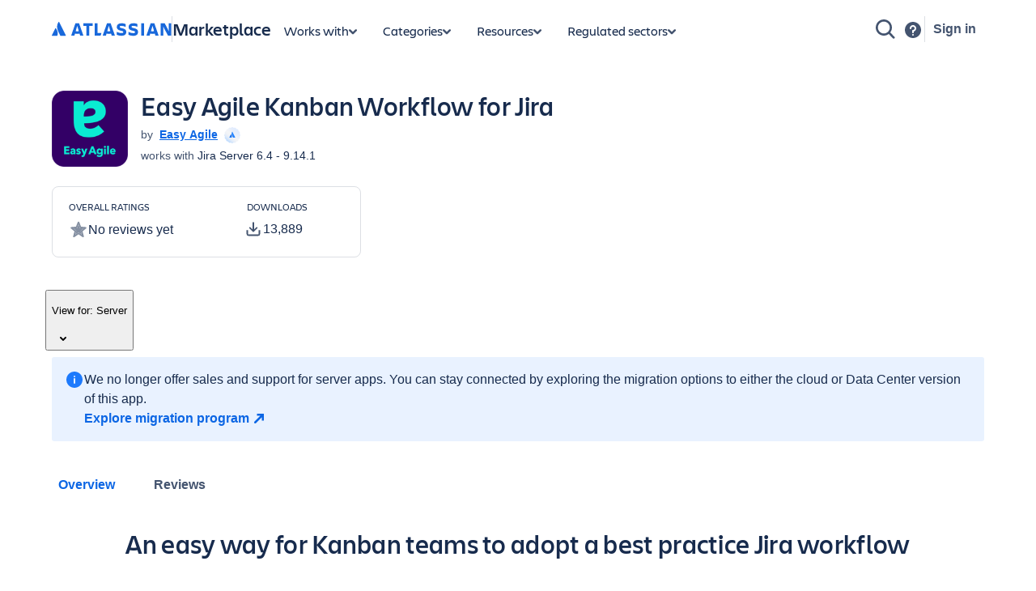

--- FILE ---
content_type: application/javascript
request_url: https://marketplace.atlassian.com/amkt-frontend-static/44887.bffdd3fd9f0f050a8725.js
body_size: 60603
content:
"use strict";(self.webpackChunk_atlassian_amkt_frontend=self.webpackChunk_atlassian_amkt_frontend||[]).push([[44887],{292309:(e,t,r)=>{r.d(t,{Jo:()=>g,Mh:()=>m,Ot:()=>o,PQ:()=>l,Rm:()=>E,V1:()=>v,Vj:()=>c,ZN:()=>h,aY:()=>d,em:()=>p,fC:()=>_,hk:()=>y,ko:()=>f,n1:()=>u,nf:()=>b,oH:()=>i,oO:()=>k,oR:()=>s,w7:()=>n,yI:()=>A});var a=r(259507);const o=(0,a.K)({attrs:{align:{}},excludes:"alignment indentation",group:"alignment"}),n=(0,a.K)({attrs:{id:{default:""},annotationType:{default:"inlineComment"}},inclusive:!0,excludes:"",group:"annotation"}),s=(0,a.K)({attrs:{color:{}},inclusive:!0,excludes:"color",group:"color"}),l=(0,a.K)({attrs:{size:{},color:{}},inclusive:!1}),i=(0,a.K)({attrs:{mode:{default:"wide"},width:{default:null}},inclusive:!1,spanning:!1}),d=(0,a.K)({inclusive:!0,excludes:"fontStyle link searchQuery color"}),c=(0,a.K)({attrs:{reference:{default:""}},inclusive:!1,excludes:""}),u=(0,a.K)({attrs:{sources:{default:[]}}}),p=(0,a.K)({inclusive:!0,group:"fontStyle"}),g=(0,a.K)({attrs:{localId:{default:""},name:{default:null}},inclusive:!1,excludes:""}),m=(0,a.K)({attrs:{level:{}},excludes:"indentation alignment",group:"indentation"}),b=(0,a.K)({attrs:{href:{},__confluenceMetadata:{default:null}},inclusive:!1,excludes:"link",group:"link"}),h=(0,a.K)({inclusive:!0,group:"fontStyle"}),f=(0,a.K)({inclusive:!0,group:"fontStyle"}),_=(0,a.K)({attrs:{type:{default:"sub"}},inclusive:!0,group:"fontStyle"}),y=(0,a.K)({attrs:{color:{}},inclusive:!0,group:"color"}),k=(0,a.K)({attrs:{trigger:{default:""}},inclusive:!0,group:"searchQuery"}),v=(0,a.K)({inclusive:!0,group:"fontStyle"}),E=(0,a.K)({attrs:{originalValue:{}},excludes:""}),A=(0,a.K)({attrs:{unsupported:{},type:{}}})},277714:(e,t,r)=>{r.d(t,{$L:()=>N,$_:()=>M,Aw:()=>L,BC:()=>ce,DV:()=>u,E3:()=>o,EI:()=>z,Ey:()=>P,F7:()=>$,FY:()=>Y,Fn:()=>g,H9:()=>_,Hu:()=>Z,I:()=>F,J7:()=>m,Lj:()=>R,PH:()=>G,Pc:()=>q,Q_:()=>H,Qq:()=>de,RI:()=>s,RS:()=>i,R_:()=>T,Sl:()=>O,W7:()=>V,X4:()=>U,Zg:()=>k,Zj:()=>S,aV:()=>n,b5:()=>I,ck:()=>A,cx:()=>l,fF:()=>d,fT:()=>v,fh:()=>w,gD:()=>y,gu:()=>B,h5:()=>X,ig:()=>ie,jD:()=>ne,ku:()=>p,l5:()=>x,lE:()=>K,lk:()=>ue,nd:()=>j,o8:()=>W,or:()=>E,p6:()=>b,pG:()=>c,qS:()=>ee,qd:()=>ae,qf:()=>J,rK:()=>le,rU:()=>oe,s6:()=>C,so:()=>se,tp:()=>Q,u8:()=>h,xF:()=>f,xR:()=>te,y2:()=>re,yj:()=>D});var a=r(259507);const o=(0,a.F)({group:"block",attrs:{url:{default:null},datasource:{default:null},width:{default:null},layout:{default:null},data:{default:null}},selectable:!0,draggable:!0}),n=(0,a.F)({content:"(paragraph | orderedList | bulletList | unsupportedBlock | codeBlock | mediaSingle | mediaGroup)+",marks:"unsupportedMark unsupportedNodeAttribute",group:"block",selectable:!0,defining:!0}),s=(0,a.F)({content:"(paragraph | unsupportedBlock)+",marks:"unsupportedMark unsupportedNodeAttribute",group:"block",selectable:!0,defining:!0}),l=(0,a.F)({content:"(paragraph | orderedList | bulletList | unsupportedBlock)+",marks:"unsupportedMark unsupportedNodeAttribute",group:"block",selectable:!0,defining:!0}),i=(0,a.F)({content:"(paragraph | panel | blockquote | orderedList | bulletList | rule | heading | codeBlock | mediaGroup | mediaSingle | decisionList | taskList | table | blockCard | embedCard | extension | unsupportedBlock)+",marks:"dataConsumer fragment unsupportedMark unsupportedNodeAttribute",group:"block",attrs:{extensionKey:{default:""},extensionType:{default:""},parameters:{default:null},text:{default:null},layout:{default:"default"},localId:{default:null}},selectable:!0,defining:!0,isolating:!0}),d=((0,a.F)({marks:"dataConsumer fragment unsupportedMark unsupportedNodeAttribute",group:"block",attrs:{extensionKey:{default:""},extensionType:{default:""},parameters:{default:null},text:{default:null},layout:{default:"default"},localId:{default:null}},selectable:!0,defining:!0,isolating:!0}),(0,a.F)({content:"listItem+",marks:"unsupportedMark unsupportedNodeAttribute",group:"block",selectable:!1})),c=(0,a.F)({content:"(hardBreak | mention | emoji | date | placeholder | inlineCard | status | text | unsupportedInline)*",marks:"_",selectable:!1,isolating:!0}),u=(0,a.F)({content:"(text | unsupportedInline)*",marks:"unsupportedMark unsupportedNodeAttribute",group:"block",attrs:{language:{default:null},uniqueId:{default:null}},code:!0,defining:!0}),p=((0,a.F)({marks:"unsupportedMark unsupportedNodeAttribute",group:"block",attrs:{language:{default:null},uniqueId:{default:null}},code:!0,defining:!0}),(0,a.F)({group:"inline",inline:!0,atom:!0,attrs:{issueKey:{default:""},macroId:{default:null},schemaVersion:{default:null},server:{default:null},serverId:{default:null}}})),g=(0,a.F)({group:"block",attrs:{cxhtml:{default:null}}}),m=(0,a.F)({group:"inline",inline:!0,atom:!0,attrs:{cxhtml:{default:null}}}),b=(0,a.F)({group:"inline",inline:!0,attrs:{timestamp:{default:""}},selectable:!0}),h=((0,a.F)({group:"inline",inline:!0,attrs:{timestamp:{default:""}},selectable:!0}),(0,a.F)({content:"inline*",marks:"_",attrs:{localId:{default:""},state:{default:"DECIDED"}},defining:!0})),f=(0,a.F)({content:"(decisionItem | unsupportedBlock)+",marks:"unsupportedMark unsupportedNodeAttribute",group:"block",attrs:{localId:{default:""}},selectable:!1,defining:!0}),_=(0,a.F)({content:"(block | layoutSection | blockRootOnly)+",marks:"unsupportedMark unsupportedNodeAttribute alignment indentation dataConsumer fragment breakout"}),y=(0,a.F)({group:"block",attrs:{url:{default:""},layout:{default:"center"},width:{default:100},originalHeight:{default:null},originalWidth:{default:null}},selectable:!0}),k=(0,a.F)({group:"inline",inline:!0,attrs:{shortName:{default:""},id:{default:""},text:{default:""}},selectable:!0}),v=((0,a.F)({group:"inline",inline:!0,attrs:{shortName:{default:""},id:{default:""},text:{default:""}},selectable:!0}),(0,a.F)({content:"(paragraph | panel | blockquote | orderedList | bulletList | rule | heading | codeBlock | mediaGroup | mediaSingle | decisionList | taskList | table | blockCard | embedCard | extension | unsupportedBlock | nestedExpand)+",marks:"unsupportedMark unsupportedNodeAttribute fragment dataConsumer",group:"block",attrs:{title:{default:""},__expanded:{default:!0}},selectable:!0,isolating:!0})),E=((0,a.F)({group:"block",attrs:{title:{default:""},__expanded:{default:!0}},selectable:!0,isolating:!0}),(0,a.F)({content:"(paragraph | panel | blockquote | orderedList | bulletList | rule | heading | codeBlock | mediaGroup | mediaSingle | decisionList | taskList | table | blockCard | embedCard | extension | unsupportedBlock)+",marks:"unsupportedMark unsupportedNodeAttribute fragment dataConsumer",group:"block",attrs:{title:{default:""},__expanded:{default:!0}},selectable:!0,isolating:!0})),A=(0,a.F)({group:"block",atom:!0,attrs:{extensionKey:{default:""},extensionType:{default:""},parameters:{default:null},text:{default:null},layout:{default:"default"},localId:{default:null}},selectable:!0}),w=((0,a.F)({group:"block",atom:!0,attrs:{extensionKey:{default:""},extensionType:{default:""},parameters:{default:null},text:{default:null},layout:{default:"default"},localId:{default:null}},selectable:!0}),(0,a.F)({content:"(paragraph | panel | blockquote | orderedList | bulletList | rule | heading | codeBlock | mediaGroup | mediaSingle | decisionList | taskList | table | extension | bodiedExtension | unsupportedBlock | blockCard | embedCard)+",marks:"dataConsumer fragment unsupportedMark unsupportedNodeAttribute",attrs:{},selectable:!1,definingAsContext:!1,definingForContent:!0,isolating:!0})),x=(0,a.F)({group:"inline",inline:!0,attrs:{text:{default:"\n"}},selectable:!1,linebreakReplacement:!0}),T=(0,a.F)({content:"inline*",marks:"link em strong strike subsup underline textColor annotation backgroundColor typeAheadQuery confluenceInlineComment unsupportedNodeAttribute unsupportedMark code dataConsumer fragment border",group:"block",attrs:{level:{default:1},localId:{default:null}},selectable:!1,defining:!0}),O=((0,a.F)({group:"block",attrs:{level:{default:1},localId:{default:null}},selectable:!1,defining:!0}),(0,a.F)({group:"block",attrs:{level:{default:1},localId:{default:null}},selectable:!1,defining:!0}),(0,a.F)({group:"block",attrs:{level:{default:1},localId:{default:null}},selectable:!1,defining:!0}),(0,a.F)({group:"inline",inline:!0,attrs:{src:{default:""},alt:{default:""},title:{default:null}},draggable:!0})),C=(0,a.F)({group:"inline",inline:!0,attrs:{url:{default:null},data:{default:null}},selectable:!0,draggable:!0}),N=((0,a.F)({group:"inline",inline:!0,attrs:{url:{default:null},data:{default:null}},selectable:!0,draggable:!0}),(0,a.F)({group:"inline",inline:!0,attrs:{extensionKey:{default:""},extensionType:{default:""},parameters:{default:null},text:{default:null},localId:{default:null}},selectable:!0}),(0,a.F)({group:"inline",inline:!0,attrs:{extensionKey:{default:""},extensionType:{default:""},parameters:{default:null},text:{default:null},localId:{default:null}},selectable:!0})),I=(0,a.F)({content:"(block | unsupportedBlock)+",marks:"unsupportedMark unsupportedNodeAttribute alignment indentation dataConsumer fragment",attrs:{width:{default:void 0}},selectable:!1,isolating:!0}),D=(0,a.F)({content:"(layoutColumn | unsupportedBlock){1,3} unsupportedBlock*",marks:"unsupportedMark unsupportedNodeAttribute",isolating:!0}),S=(0,a.F)({content:"(layoutColumn | unsupportedBlock){2,3}",marks:"unsupportedMark unsupportedNodeAttribute",isolating:!0}),F=(0,a.F)({content:"(layoutColumn | unsupportedBlock){1,5} unsupportedBlock*",marks:"unsupportedMark unsupportedNodeAttribute",attrs:{columnRuleStyle:{default:null}},isolating:!0}),L=(0,a.F)({content:"(paragraph | mediaSingle | codeBlock | unsupportedBlock) (paragraph | bulletList | orderedList | taskList | mediaSingle | codeBlock | unsupportedBlock)*",marks:"unsupportedMark unsupportedNodeAttribute",selectable:!1,defining:!0}),R=(0,a.F)({content:"(paragraph | mediaSingle | codeBlock | unsupportedBlock | decisionList) (paragraph | bulletList | orderedList | taskList | mediaSingle | codeBlock | unsupportedBlock | decisionList)*",marks:"unsupportedMark unsupportedNodeAttribute",selectable:!1,defining:!0}),M=(0,a.F)({attrs:{type:{default:"file"},id:{default:""},alt:{default:""},collection:{default:""},height:{default:null},occurrenceKey:{default:null},width:{default:null},__contextId:{default:null},__displayType:{default:null},__external:{default:!1},__fileMimeType:{default:null},__fileName:{default:null},__fileSize:{default:null},__mediaTraceId:{default:null},url:{default:null}},selectable:!0}),B=(0,a.F)({content:"(media | unsupportedBlock)+",marks:"link annotation border unsupportedMark unsupportedNodeAttribute",group:"block",attrs:{},selectable:!1}),P=(0,a.F)({group:"inline",inline:!0,attrs:{type:{default:"file"},url:{default:null},id:{default:""},alt:{default:""},collection:{default:""},occurrenceKey:{default:null},width:{default:null},height:{default:null},__fileName:{default:null},__fileSize:{default:null},__fileMimeType:{default:null},__displayType:{default:null},__contextId:{default:null},__mediaTraceId:{default:null},__external:{default:!1}},selectable:!0}),$=(0,a.F)({group:"block",atom:!0,attrs:{layout:{default:"center"},width:{default:null}},selectable:!0,content:"media|unsupportedBlock+|media unsupportedBlock+",marks:"annotation border link unsupportedMark unsupportedNodeAttribute"}),U=(0,a.F)({content:"media|unsupportedBlock+|media (caption|unsupportedBlock) unsupportedBlock*",marks:"link annotation border unsupportedMark unsupportedNodeAttribute",group:"block",atom:!1,attrs:{layout:{default:"center"},width:{default:null}},selectable:!0}),V=(0,a.F)({content:"media|unsupportedBlock+|media (caption|unsupportedBlock) unsupportedBlock*",marks:"link annotation border unsupportedMark unsupportedNodeAttribute",group:"block",atom:!1,attrs:{width:{default:null},layout:{default:"center"},widthType:{default:null}},selectable:!0}),G=(0,a.F)({content:"media|unsupportedBlock+|media unsupportedBlock+",marks:"link annotation border unsupportedMark unsupportedNodeAttribute",group:"block",atom:!0,attrs:{width:{default:null},layout:{default:"center"},widthType:{default:null}},selectable:!0}),K=(0,a.F)({group:"inline",inline:!0,attrs:{id:{default:""},localId:{default:null},text:{default:""},accessLevel:{default:""},userType:{default:null}},selectable:!0}),H=((0,a.F)({group:"inline",inline:!0,attrs:{id:{default:""},localId:{default:null},text:{default:""},accessLevel:{default:""},userType:{default:null}},selectable:!0}),(0,a.F)({content:"extensionFrame+",marks:"unsupportedNodeAttribute unsupportedMark",group:"blockRootOnly",attrs:{extensionKey:{default:""},extensionType:{default:""},parameters:{default:null},text:{default:null},layout:{default:"default"},localId:{default:null}},selectable:!0,definingAsContext:!0})),z=(0,a.F)({content:"(paragraph | heading | mediaSingle | mediaGroup | codeBlock | bulletList | orderedList | taskList | decisionList | rule | panel | blockquote | unsupportedBlock)+",marks:"unsupportedMark unsupportedNodeAttribute",attrs:{title:{default:""},__expanded:{default:!0}},selectable:!0,isolating:!0}),W=((0,a.F)({attrs:{title:{default:""},__expanded:{default:!0}},selectable:!0,isolating:!0}),(0,a.F)({content:"listItem+",marks:"unsupportedMark unsupportedNodeAttribute",group:"block",attrs:{order:{default:1}},selectable:!1})),j=(0,a.F)({content:"(paragraph | heading | bulletList | orderedList | blockCard | mediaGroup | mediaSingle | codeBlock | taskList | rule | decisionList | unsupportedBlock)+",marks:"unsupportedMark unsupportedNodeAttribute",group:"block",attrs:{panelType:{default:"info"},panelIcon:{default:null},panelIconId:{default:null},panelIconText:{default:null},panelColor:{default:null}},selectable:!0}),q=(0,a.F)({content:"(paragraph | heading | bulletList | orderedList | blockCard | mediaGroup | mediaSingle | codeBlock | taskList | rule | decisionList | unsupportedBlock | blockquote)+",marks:"unsupportedMark unsupportedNodeAttribute",group:"block",attrs:{panelType:{default:"info"},panelIcon:{default:null},panelIconId:{default:null},panelIconText:{default:null},panelColor:{default:null}},selectable:!0}),Y=(0,a.F)({content:"inline*",marks:"link em strong strike subsup underline textColor annotation backgroundColor typeAheadQuery confluenceInlineComment unsupportedNodeAttribute unsupportedMark code dataConsumer fragment border",group:"block",attrs:{localId:{default:null}},selectable:!1}),J=((0,a.F)({group:"block",attrs:{localId:{default:null}},selectable:!1}),(0,a.F)({group:"block",attrs:{localId:{default:null}},selectable:!1}),(0,a.F)({group:"block",attrs:{localId:{default:null}},selectable:!1}),(0,a.F)({marks:"",group:"inline",inline:!0,attrs:{text:{default:""}},selectable:!1})),Z=(0,a.F)({group:"block"}),X=(0,a.F)({group:"inline",inline:!0,attrs:{text:{default:""},color:{default:""},localId:{default:""},style:{default:""}},selectable:!0}),Q=((0,a.F)({group:"inline",inline:!0,attrs:{text:{default:""},color:{default:""},localId:{default:""},style:{default:""}},selectable:!0}),(0,a.F)({content:"tableRow+",marks:"unsupportedMark unsupportedNodeAttribute",group:"block",attrs:{displayMode:{default:null},isNumberColumnEnabled:{default:!1},layout:{default:"default"},localId:{default:""},width:{default:null},__autoSize:{default:!1}},selectable:!0,isolating:!0,tableRole:"table"})),ee=(0,a.F)({content:"tableRow+",marks:"unsupportedMark unsupportedNodeAttribute",group:"block",attrs:{displayMode:{default:null},isNumberColumnEnabled:{default:!1},layout:{default:"default"},localId:{default:""},width:{default:null},__autoSize:{default:!1}},selectable:!0,isolating:!0,tableRole:"table"}),te=(0,a.F)({content:"(paragraph | panel | blockquote | orderedList | bulletList | rule | heading | codeBlock | mediaSingle | mediaGroup | decisionList | taskList | blockCard | embedCard | extension | nestedExpand | unsupportedBlock)+",marks:"alignment unsupportedMark unsupportedNodeAttribute dataConsumer fragment",attrs:{colspan:{default:1},rowspan:{default:1},colwidth:{default:null},background:{default:null}},selectable:!1,isolating:!0,tableRole:"cell"}),re=(0,a.F)({content:"(paragraph | panel | blockquote | orderedList | bulletList | rule | heading | codeBlock | mediaSingle | mediaGroup | decisionList | taskList | blockCard | embedCard | extension | nestedExpand | unsupportedBlock | table)+",marks:"alignment unsupportedMark unsupportedNodeAttribute dataConsumer fragment",attrs:{colspan:{default:1},rowspan:{default:1},colwidth:{default:null},background:{default:null}},selectable:!1,isolating:!0,tableRole:"cell"}),ae=(0,a.F)({content:"(paragraph | panel | blockquote | orderedList | bulletList | rule | heading | codeBlock | mediaSingle | mediaGroup | decisionList | taskList | blockCard | embedCard | extension | nestedExpand)+",marks:"alignment unsupportedMark unsupportedNodeAttribute dataConsumer fragment",attrs:{colspan:{default:1},rowspan:{default:1},colwidth:{default:null},background:{default:null}},selectable:!1,isolating:!0,tableRole:"header_cell"}),oe=(0,a.F)({content:"(paragraph | panel | blockquote | orderedList | bulletList | rule | heading | codeBlock | mediaSingle | mediaGroup | decisionList | taskList | blockCard | embedCard | extension | nestedExpand | table)+",marks:"alignment unsupportedMark unsupportedNodeAttribute dataConsumer fragment",attrs:{colspan:{default:1},rowspan:{default:1},colwidth:{default:null},background:{default:null}},selectable:!1,isolating:!0,tableRole:"header_cell"}),ne=(0,a.F)({content:"(tableCell | tableHeader)+",marks:"unsupportedMark unsupportedNodeAttribute",selectable:!1,tableRole:"row"}),se=(0,a.F)({content:"(tableCell | tableHeader)+",marks:"unsupportedMark unsupportedNodeAttribute",selectable:!1,tableRole:"row"}),le=(0,a.F)({content:"inline*",marks:"_",attrs:{localId:{default:""},state:{default:"TODO"}},selectable:!1,defining:!0}),ie=(0,a.F)({content:"(taskItem | unsupportedBlock)+ (taskItem | taskList | unsupportedBlock)*",marks:"unsupportedMark unsupportedNodeAttribute",group:"block",attrs:{localId:{default:""}},selectable:!1,defining:!0}),de=(0,a.F)({group:"inline"}),ce=((0,a.F)({group:"inline"}),(0,a.F)({group:"inline"}),(0,a.F)({group:"block",atom:!0,attrs:{originalValue:{default:{}}},selectable:!0})),ue=(0,a.F)({group:"inline",inline:!0,attrs:{originalValue:{default:{}}},selectable:!0})},259507:(e,t,r)=>{r.d(t,{F:()=>a,K:()=>o});const a=e=>({parseDOM:t,toDOM:r,toDebugString:a})=>({...e,...t&&{parseDOM:t},...r&&{toDOM:r},...a&&{toDebugString:a}}),o=e=>({parseDOM:t,toDOM:r,toDebugString:a})=>({...e,...t&&{parseDOM:t},...r&&{toDOM:r},...a&&{toDebugString:a}})},517329:(e,t,r)=>{r.d(t,{jZ:()=>Be,_s:()=>Me});var a=r(556840),o=r(226179),n=r(26858),s=r(530971),l=r(298372),i=r(636027),d=r(818877),c=r(229894),u=r(444328);function p(e,t){return Object.keys(e).forEach((r=>{const a={...e[r]};a.marks&&"_"!==a.marks&&(a.marks=a.marks.split(" ").filter((e=>!!t[e])).join(" ")),a.content&&(a.content=function(e,t){const r=t.replace(/\W/g," "),a=r.split(" ").filter((t=>!function(e,t){const r=Object.keys(e);if(r.indexOf(t)>-1)return!0;for(const r in e){const a=e[r];if(a&&a.group===t)return!0}return!1}(e,t)));return a.reduce(((e,t)=>function(e,t){if(!t.length)return e||"";if(!e||!e.match(/\w/))return"";const r=`(${t}((\\s)*\\|)+)|((\\|(\\s)*)+${t}(\\+|\\*)?)|(${t}$)|(${t}(\\+|\\*))`;return e.replace(new RegExp(r,"g"),"").replace("  "," ").trim()}(e,t)),t)}(e,a.content)),e[r]=a})),e}var g=r(286686),m=r(731664),b=r(527289),h=r(292309),f=r(966e3),_=r(553035),y=r(507622);const k=[[_.S_,"Dark blue"],[_.s_,"Dark teal"],[_.Lv,"Dark green"],[_.mg,"Orange"],[_.s9,"Dark red"],[_.mD,"Dark purple"],[_.nb,"Light gray"],[_.Yl,"Blue"],[_.cT,"Teal"],[_.PY,"Green"],[_.aH,"Yellow"],[_.w,"Red"],[_.KC,"Purple"],[_.N0,"White"],[_.r3,"Light blue"],[_.d9,"Light teal"],[_.Ee,"Light green"],[_.w5,"Light yellow"],[_.J0,"Light red"],[_.a9,"Light purple"]],v=new Map;let E;k.forEach((([e,t])=>v.set(e.toLowerCase(),t)));const A=()=>{if(E)return{colorMode:E};return{colorMode:document.documentElement.getAttribute("data-color-mode")||""}},w=(0,h.hk)({parseDOM:[{style:"color",getAttrs:e=>{const t=e;let r;return t.match(/^rgb/i)?r=(0,_.Ob)(t):"#"===t[0]&&(r=t.toLowerCase()),!(!r||!v.has(r))&&{color:r}}},{tag:".fabric-text-color-mark",getAttrs:e=>{if(!(e instanceof HTMLElement))return!1;const t=e.dataset.textCustomColor;return!(!t||!v.has(t))&&{color:t}}}],toDOM(e){let t;const r=(0,f.pJ)(e.attrs.color);return t=r||("dark"===A().colorMode?(0,y.w)(e.attrs.color):e.attrs.color),["span",{class:"fabric-text-color-mark",style:`--custom-palette-color: ${t}`,"data-text-custom-color":e.attrs.color}]}}),x=[[_.RG,"Gray"],[_.Ls,"Teal"],[_.ns,"Lime"],[_.ED,"Orange"],[_.Ym,"Magenta"],[_.D,"Purple"]],T=new Map;x.forEach((([e,t])=>T.set(e.toLowerCase(),t)));const O=(0,h.oR)({parseDOM:[{style:"background-color",getAttrs:e=>{const t=e;let r;return t.match(/^rgb/i)?r=(0,_.Ob)(t):"#"===t[0]&&(r=t.toLowerCase()),!(!r||!T.has(r))&&{color:r}}},{tag:".fabric-background-color-mark",getAttrs:e=>{if(!(e instanceof HTMLElement))return!1;const t=e.dataset.backgroundCustomColor;return!(!t||!T.has(t))&&{color:t}}}],toDOM(e){let t;const r=(0,f.dn)(e.attrs.color);return t=r||("dark"===A().colorMode?(0,y.w)(e.attrs.color):e.attrs.color),["span",{class:"fabric-background-color-mark",style:`--custom-palette-color: ${t}`,"data-background-custom-color":e.attrs.color}]}});var C=r(364808),N=r(905160),I=r(328184),D=r(192951),S=r(101587),F=r(35429),L=r(685843);const R=(0,h.Vj)({parseDOM:[{tag:'span[data-mark-type="confluenceInlineComment"]'}],toDOM:e=>["span",{"data-mark-type":"confluenceInlineComment","data-reference":e.attrs.reference}]}),M=["wide","full-width"],B=(0,h.oH)({parseDOM:[{tag:"div.fabric-editor-breakout-mark",getAttrs(e){const t=e.getAttribute("data-mode"),r=e.getAttribute("data-width");return{mode:-1===M.indexOf(t||"")?"wide":t,width:r?parseInt(r):null}}}],toDOM(e){var t;return["div",{class:"fabric-editor-breakout-mark","data-mode":e.attrs.mode,"data-width":null===(t=e.attrs)||void 0===t?void 0:t.width},0]}});var P=r(751767),$=r(196986);const U=(0,h.Mh)({parseDOM:[{tag:"div.fabric-editor-indentation-mark",getAttrs(e){const t=+(e.getAttribute("data-level")||"0");return{level:t>6?6:!(t<1)&&t}}}],toDOM:e=>["div",{class:"fabric-editor-block-mark fabric-editor-indentation-mark","data-level":e.attrs.level},0]}),V=[[_.x8,"Subtle gray"],[_.zf,"Gray"],[_.us,"Bold gray"]],G=new Map;V.forEach((([e,t])=>G.set(e.toLowerCase(),t)));const K=(0,h.PQ)({parseDOM:[{tag:'[data-mark-type="border"]',getAttrs:e=>{var t,r;const a=e,o=(null!==(t=a.getAttribute("data-color"))&&void 0!==t?t:"").toLowerCase(),n=+(null!==(r=a.getAttribute("data-size"))&&void 0!==r?r:"0");return{size:n>3?3:!(n<1)&&n,color:!!G.has(o)&&o}}}],toDOM(e,t){const r=t?"span":"div",a=(0,f.MQ)(e.attrs.color)||e.attrs.color;return[r,{"data-mark-type":"border","data-color":e.attrs.color,"data-size":e.attrs.size,style:`--custom-palette-color: ${a}`}]}});var H=r(234609),z=r(58092),W=r(454093),j=r(379405),q=r(727672),Y=r(621184),J=r(278047),Z=r(663325),X=r(361174),Q=r(2701),ee=r(296290),te=r(95513),re=r(622041),ae=r(711695),oe=r(620937),ne=r(728170),se=r(656249),le=r(105690),ie=r(764788),de=r(427440),ce=r(96493),ue=r(650524),pe=r(347545),ge=r(878063),me=r(364642),be=r(253137),he=r(60963),fe=r(708984),_e=r(11055),ye=r(196953),ke=r(719413),ve=r(920898),Ee=r(749058),Ae=r(623298),we=r(59101),xe=r(447137),Te=r(766685),Oe=r(11465),Ce=r(756652),Ne=r(863500);function Ie(e,t,r={}){if(!t)return{};const a=e.reduce(((e,{name:a,spec:o})=>(-1!==t.indexOf(a)&&(e[a]=r[a]||o),e)),{});return Object.keys(r).reduce(((e,t)=>(e[t]||(e[t]=r[t]),e)),a)}function De(e){return{name:`__${e}GroupDeclaration`,spec:{group:e}}}const Se=[De("color"),De("fontStyle"),De("searchQuery"),De("link")],Fe=Se.map((e=>e.name)),Le=[{name:"doc",spec:W.H},{name:"paragraph",spec:j.F},{name:"text",spec:q.Q},{name:"bulletList",spec:Y.f},{name:"orderedList",spec:J.s4},{name:"listItem",spec:i.lP},{name:"heading",spec:Z.R},{name:"blockquote",spec:l.ay},{name:"codeBlock",spec:X.D},{name:"panel",spec:(0,d.Wp)(!0)},{name:"rule",spec:Q.H},{name:"image",spec:ee.S},{name:"mention",spec:te.lE},{name:"caption",spec:re.p},{name:"media",spec:ae.$_},{name:"mediaGroup",spec:oe.g},{name:"mediaSingle",spec:ne.W7},{name:"mediaInline",spec:se.E},{name:"placeholder",spec:le.q},{name:"layoutSection",spec:o.yj},{name:"layoutColumn",spec:ie.b},{name:"hardBreak",spec:de.l},{name:"emoji",spec:ce.Z},{name:"table",spec:c.tp},{name:"tableCell",spec:c.xR},{name:"tableRow",spec:c.jD},{name:"tableHeader",spec:c.qd},{name:"confluenceJiraIssue",spec:ue.k},{name:"confluenceUnsupportedInline",spec:pe.J},{name:"confluenceUnsupportedBlock",spec:ge.F},{name:"decisionList",spec:me.x},{name:"decisionItem",spec:be.u},{name:"taskList",spec:he.i},{name:"taskItem",spec:fe.r},{name:"date",spec:_e.p},{name:"status",spec:ye.h},{name:"expand",spec:s.ME},{name:"nestedExpand",spec:ke.E},{name:"extension",spec:ve.c},{name:"inlineExtension",spec:Ee.t},{name:"bodiedExtension",spec:Ae.R},{name:"multiBodiedExtension",spec:n.a},{name:"extensionFrame",spec:n.L},{name:"inlineCard",spec:we.s},{name:"blockCard",spec:xe.E},{name:"embedCard",spec:Te.g},{name:"unknownBlock",spec:Oe.A},{name:"unsupportedBlock",spec:Ce.B},{name:"unsupportedInline",spec:Ne.l}],Re=[{name:"link",spec:g.nf},{name:"em",spec:m.em},{name:"strong",spec:b.k},{name:"textColor",spec:w},{name:"backgroundColor",spec:O},{name:"strike",spec:C.Z},{name:"subsup",spec:N.f},{name:"underline",spec:I.V},{name:"code",spec:D.a},{name:"typeAheadQuery",spec:S.o},{name:"alignment",spec:F.O},{name:"annotation",spec:L.w7},{name:"confluenceInlineComment",spec:R},...Se,{name:"breakout",spec:B},{name:"dataConsumer",spec:P.n},{name:"fragment",spec:$.J},{name:"indentation",spec:U},{name:"border",spec:K},{name:"unsupportedMark",spec:H.R},{name:"unsupportedNodeAttribute",spec:z.y}];const Me=(0,a.A)(((e="final")=>{const t={nodes:["doc","paragraph","text","bulletList","orderedList","listItem","heading","blockquote","codeBlock","panel","rule","image","caption","mention","media","mediaGroup","mediaSingle","mediaInline","confluenceUnsupportedBlock","confluenceUnsupportedInline","confluenceJiraIssue","expand","nestedExpand","extension","inlineExtension","bodiedExtension","hardBreak","emoji","table","tableCell","tableHeader","tableRow","decisionList","decisionItem","taskList","taskItem","unknownBlock","date","status","placeholder","layoutSection","layoutColumn","inlineCard","blockCard","embedCard","unsupportedBlock","unsupportedInline"],marks:["link","em","strong","strike","subsup","underline","code","textColor","backgroundColor","confluenceInlineComment","breakout","alignment","indentation","annotation","dataConsumer","border","unsupportedMark","unsupportedNodeAttribute","typeAheadQuery","fragment"]};return"stage0"===e&&(t.customNodeSpecs={layoutSection:o.ov,multiBodiedExtension:n.a,extensionFrame:n.L,expand:s.ME,blockquote:l.ay,listItem:i.YK,panel:(0,d.WA)(!0),table:c.qS,tableRow:c.so,tableCell:c.y2,tableHeader:c.rU}),function(e){const{customNodeSpecs:t,customMarkSpecs:r}=e,a=Object.keys(t||{}).concat(e.nodes),o=Object.keys(r||{}).concat(e.marks||[]).concat(Fe);let n=Ie(Le,a,t);const s=Ie(Re,o,r);return n=p(n,s),new u.Sj({nodes:n,marks:s})}(t)})),Be=Me()},35429:(e,t,r)=>{r.d(t,{O:()=>n,f:()=>o});var a=r(292309);const o={end:"right",right:"end",center:"center"},n=(0,a.Ot)({parseDOM:[{tag:"div.fabric-editor-block-mark",getAttrs:e=>{const t=e.getAttribute("data-align");return!!t&&{align:t}}}],toDOM:e=>["div",{class:`fabric-editor-block-mark fabric-editor-alignment fabric-editor-align-${e.attrs.align}`,"data-align":e.attrs.align},0]})},685843:(e,t,r)=>{r.d(t,{at:()=>s,jS:()=>n,w7:()=>l,xw:()=>o});var a=r(292309);let o=function(e){return e.INLINE_COMMENT="inlineComment",e}({}),n=function(e){return e.RESOLVED="resolved",e.ACTIVE="active",e}({});function s({id:e,annotationType:t,state:r}){const a={"data-mark-type":"annotation","data-mark-annotation-type":t,"data-id":e};return r?{...a,"data-mark-annotation-state":r}:a}const l=(0,a.w7)({parseDOM:[{tag:'span[data-mark-type="annotation"]',mark:"annotation",getAttrs:e=>{const t=e;return{id:t.getAttribute("data-id"),annotationType:t.getAttribute("data-mark-annotation-type")}}}],toDOM:e=>["span",{class:"fabric-editor-annotation",...s({id:e.attrs.id,annotationType:e.attrs.annotationType})},0]})},192951:(e,t,r)=>{r.d(t,{a:()=>a});const a=(0,r(292309).aY)({parseDOM:[{tag:"span.code",preserveWhitespace:!0},{tag:"code",preserveWhitespace:!0},{tag:"tt",preserveWhitespace:!0},{tag:"span",preserveWhitespace:!0,getAttrs:e=>{const t=e;return("pre"===t.style.whiteSpace||!!(t.style.fontFamily&&t.style.fontFamily.toLowerCase().indexOf("monospace")>=0))&&{}}}],toDOM:()=>["span",{class:"code",spellcheck:"false"}]})},751767:(e,t,r)=>{r.d(t,{U:()=>s,n:()=>n});var a=r(292309),o=r(403846);const n=(0,a.n1)({parseDOM:[{tag:'[data-mark-type="dataConsumer"]',getAttrs:e=>(e=>{const t=(0,o.F)(e)&&e.getAttribute("data-sources");try{return!!t&&{sources:JSON.parse(t)}}catch{return!1}})(e)}],toDOM:(e,t)=>[t?"span":"div",{"data-mark-type":"dataConsumer","data-sources":JSON.stringify(e.attrs.sources)}]}),s=e=>({type:e.type.name,attrs:Object.keys(e.attrs).filter((t=>"sources"===t&&e.attrs[t].length>0&&null!==e.attrs[t])).reduce(((t,r)=>({...t,[r]:e.attrs[r]})),{})})},731664:(e,t,r)=>{r.d(t,{em:()=>n});var a=r(292309);const o=["em"],n=(0,a.em)({parseDOM:[{tag:"i"},{tag:"em"},{style:"font-style=italic"}],toDOM:()=>o})},196986:(e,t,r)=>{r.d(t,{J:()=>n,U:()=>s});var a=r(292309),o=r(403846);const n=(0,a.Jo)({parseDOM:[{tag:'[data-mark-type="fragment"]',getAttrs:e=>(e=>{var t;if(!(0,o.F)(e))return!1;const r=null!==(t=e.getAttribute("data-name"))&&void 0!==t?t:void 0,a=e.getAttribute("data-localId");return!!a&&{localId:a,name:r}})(e)}],toDOM:(e,t)=>[t?"span":"div",{"data-mark-type":"fragment","data-name":e.attrs.name,"data-localId":e.attrs.localId}]}),s=e=>({type:e.type.name,attrs:{localId:e.attrs.localId,...e.attrs.name?{name:e.attrs.name}:{}}})},286686:(e,t,r)=>{r.d(t,{U2:()=>i,nf:()=>s});var a=r(292309),o=r(131522);const n=e=>t=>{const r=t,a=r.getAttribute(e)||"",n={__confluenceMetadata:r.hasAttribute("__confluenceMetadata")?JSON.parse(r.getAttribute("__confluenceMetadata")||""):void 0};return!!(0,o.FY)(a)&&((0,o.dM)(a)?(n.href=a,n):(n.href=(0,o.l2)(a),n))},s=(0,a.nf)({parseDOM:[{tag:"[data-block-link]",getAttrs:n("data-block-link"),contentElement:e=>{const t=e.cloneNode(!0);t.removeAttribute("data-block-link"),t.setAttribute("data-skip-paste","true");const r=document.createElement("div");return r.appendChild(t),r}},{tag:"a[href]",getAttrs:n("href")}],toDOM(e,t){const r=Object.keys(e.attrs).reduce(((t,r)=>("__confluenceMetadata"===r?null!==e.attrs[r]&&(t[r]=JSON.stringify(e.attrs[r])):t[r]="href"===r?(0,o.FY)(e.attrs[r])?e.attrs[r]:void 0:e.attrs[r],t)),{});return t?["a",r]:["a",{...r,"data-block-link":"true",class:"blockLink"},0]}}),l=["title","id","collection","occurrenceKey","__confluenceMetadata"],i=e=>({type:e.type.name,attrs:Object.keys(e.attrs).reduce(((t,r)=>(-1!==l.indexOf(r)&&null===e.attrs[r]||(t[r]=e.attrs[r]),t)),{})})},364808:(e,t,r)=>{r.d(t,{Z:()=>a});const a=(0,r(292309).ZN)({parseDOM:[{tag:"strike"},{tag:"s"},{tag:"del"},{style:"text-decoration",getAttrs:e=>"line-through"===e&&null}],toDOM:()=>["s"]})},527289:(e,t,r)=>{r.d(t,{k:()=>n});var a=r(292309);const o=["strong"],n=(0,a.ko)({parseDOM:[{tag:"strong"},{tag:"b",getAttrs:e=>"normal"!==e.style.fontWeight&&null},{tag:"span",getAttrs(e){const t=e,{fontWeight:r}=t.style;return"string"==typeof r&&("bold"===r||"bolder"===r||/^(bold(er)?|[5-9]\d{2,})$/.test(r))&&null}}],toDOM:()=>o})},905160:(e,t,r)=>{function a(e){return"sub"===e?{type:"sub"}:"super"===e&&{type:"sup"}}r.d(t,{f:()=>o});const o=(0,r(292309).fC)({parseDOM:[{tag:"sub",attrs:{type:"sub"}},{tag:"sup",attrs:{type:"sup"}},{style:"vertical-align=super",getAttrs:e=>a(e)},{style:"vertical-align=sub",getAttrs:e=>a(e)}],toDOM:e=>[e.attrs.type]})},101587:(e,t,r)=>{r.d(t,{o:()=>n});var a=r(292309),o=r(553035);const n=(0,a.oO)({parseDOM:[{tag:"span[data-type-ahead-query]"}],toDOM:e=>["span",{"data-type-ahead-query":"true","data-trigger":e.attrs.trigger,style:`color: ${o.zK}`}]})},328184:(e,t,r)=>{r.d(t,{V:()=>a});const a=(0,r(292309).V1)({parseDOM:[{tag:"u"},{style:"text-decoration",getAttrs:e=>"underline"===e&&null}],toDOM:()=>["u"]})},234609:(e,t,r)=>{r.d(t,{R:()=>a});const a=(0,r(292309).Rm)({toDOM:()=>["span"]})},58092:(e,t,r)=>{r.d(t,{y:()=>a});const a=(0,r(292309).yI)({toDOM:()=>["span"]})},447137:(e,t,r)=>{r.d(t,{E:()=>n});var a=r(277714);const o=e=>{const t=e,r=t.getAttribute("data-card-data"),a=t.getAttribute("data-datasource");return{data:r?JSON.parse(r):void 0,layout:a&&e.getAttribute("data-layout")||void 0,width:Number(e.getAttribute("data-width"))||void 0,datasource:a?JSON.parse(a):void 0}},n=(0,a.E3)({parseDOM:[{tag:"a[data-block-card]",priority:100,getAttrs:e=>({url:e.getAttribute("href")||void 0,...o(e)})},{tag:"div[data-block-card]",getAttrs:e=>({url:e.getAttribute("data-card-url")||void 0,...o(e)})}],toDOM(e){var t;const{url:r}=e.attrs,{data:a}=e.attrs,{layout:o,width:n,datasource:s}=e.attrs;return["a",{"data-block-card":"",href:r||"","data-card-data":a?JSON.stringify(a):"","data-datasource":s?JSON.stringify(s):"","data-layout":o,"data-width":`${n}`},(null==e||null===(t=e.attrs)||void 0===t?void 0:t.url)||" "]}})},298372:(e,t,r)=>{r.d(t,{aV:()=>n,ay:()=>s,yx:()=>l});var a=r(277714);const o={parseDOM:[{tag:"blockquote"}],toDOM:()=>["blockquote",0]},n=(0,a.RI)(o),s=(0,a.aV)(o),l=(0,a.cx)({parseDOM:[{tag:"blockquote"}],toDOM:()=>["blockquote",0]})},623298:(e,t,r)=>{r.d(t,{R:()=>o});var a=r(602285);const o=(0,r(277714).RS)({parseDOM:[{context:"bodiedExtension//",tag:'[data-node-type="bodied-extension"]',skip:!0},{tag:'[data-node-type="bodied-extension"]',getAttrs:e=>(0,a.y)(e)}],toDOM:e=>["div",{"data-node-type":"bodied-extension","data-extension-type":e.attrs.extensionType,"data-extension-key":e.attrs.extensionKey,"data-text":e.attrs.text,"data-parameters":JSON.stringify(e.attrs.parameters),"data-layout":e.attrs.layout,"data-local-id:":e.attrs.localId},0]})},621184:(e,t,r)=>{r.d(t,{c:()=>o,f:()=>n});var a=r(277714);const o=".ak-ul",n=(0,a.fF)({parseDOM:[{tag:"ul"}],toDOM:()=>["ul",{class:o.substr(1)},0]})},622041:(e,t,r)=>{r.d(t,{p:()=>a});const a=(0,r(277714).pG)({parseDOM:[{tag:"figcaption[data-caption]"}],toDOM:()=>["figcaption",{"data-caption":"true"},0]})},361174:(e,t,r)=>{r.d(t,{D:()=>l,U:()=>i});var a=r(444328),o=r(277714);const n=e=>{const t=/(?:^|\s)language-([^\s]+)/.exec(e);if(t&&t[1])return t[1]};function s(e){let t="";return e.childNodes.forEach((e=>{if(e.nodeType===Node.TEXT_NODE)t+=e.nodeValue;else if(e.nodeType===Node.ELEMENT_NODE&&e instanceof Element){const r=e.tagName.toLowerCase();"div"!==r&&"p"!==r||null!==e.previousElementSibling&&(t+="\n"),t+="br"===r?"\n":s(e)}})),t}const l=(0,o.DV)({parseDOM:[{tag:"pre",preserveWhitespace:"full",getAttrs:e=>{let t=e;const r=(e=>{if(e&&e.classList.contains("codehilite"))return n(e.className)})(t.parentElement)||(e=>e.getAttribute("data-language")||void 0)(t.parentElement)||(e=>{const t=e.firstElementChild;if(t&&"CODE"===t.nodeName)return t.getAttribute("data-language")||void 0})(t)||t.getAttribute("data-language");return t=(e=>{const t=e&&e.parentElement;return t&&t.classList.contains("codehilite")&&(e.textContent=e.textContent.replace(/\n$/,"")),e})(t),{language:r}}},{tag:"div[style]",preserveWhitespace:"full",getAttrs:e=>{const t=e;return!!("pre"===t.style.whiteSpace||t.style.fontFamily&&t.style.fontFamily.toLowerCase().indexOf("monospace")>-1)&&{}},getContent:(e,t)=>{const r=s(e);return r?a.FK.from(t.text(r)):a.FK.empty}},{tag:"table[style]",preserveWhitespace:"full",getAttrs:e=>!!e.querySelector('td[class*="blob-code"]')&&{}},{tag:"div.code-block",preserveWhitespace:"full",getAttrs:e=>{const t=e.querySelectorAll(".react-syntax-highlighter-line-number");return t.length>0&&t.forEach((e=>e.remove())),{}}}],toDOM:e=>["pre",["code",{"data-language":e.attrs.language},0]]}),i=e=>({attrs:Object.keys(e.attrs).reduce(((t,r)=>("uniqueId"===r||"language"===r&&null===e.attrs.language||(t[r]=e.attrs[r]),t)),{})})},650524:(e,t,r)=>{r.d(t,{k:()=>n});var a=r(277714);const o="confluenceJiraIssue",n=(0,a.ku)({parseDOM:[{tag:`span[data-node-type="${o}"]`,getAttrs:e=>{const t=e;return{issueKey:t.textContent,macroId:t.dataset&&t.dataset.macroId,schemaVersion:t.dataset&&t.dataset.schemaVersion,server:t.dataset&&t.dataset.server,serverId:t.dataset&&t.dataset.serverId}}}],toDOM:e=>["span",{"data-node-type":o,"data-macro-id":e.attrs.macroId,"data-schema-version":e.attrs.schemaVersion,"data-server":e.attrs.server,"data-server-id":e.attrs.serverId,"data-jira-issue":e.attrs.issueKey},e.attrs.issueKey]})},878063:(e,t,r)=>{r.d(t,{F:()=>n});var a=r(277714);const o="confluenceUnsupportedBlock",n=(0,a.Fn)({toDOM:e=>["div",{"data-node-type":o,"data-confluence-unsupported":"block","data-confluence-unsupported-block-cxhtml":e.attrs.cxhtml},"Unsupported content"],parseDOM:[{tag:`div[data-node-type="${o}"]`,getAttrs:e=>({cxhtml:e.getAttribute("data-confluence-unsupported-block-cxhtml")})}]})},347545:(e,t,r)=>{r.d(t,{J:()=>n});var a=r(277714);const o="confluenceUnsupportedInline",n=(0,a.J7)({toDOM:e=>["div",{"data-node-type":o,"data-confluence-unsupported":"inline","data-confluence-unsupported-inline-cxhtml":e.attrs.cxhtml},"Unsupported content"],parseDOM:[{tag:`div[data-node-type="${o}"]`,getAttrs:e=>({cxhtml:e.getAttribute("data-confluence-unsupported-inline-cxhtml")})}]})},11055:(e,t,r)=>{r.d(t,{p:()=>a});const a=(0,r(277714).p6)({parseDOM:[{tag:'span[data-node-type="date"]',getAttrs:e=>({timestamp:e.getAttribute("data-timestamp")})}],toDOM:e=>["span",{"data-node-type":"date","data-timestamp":e.attrs.timestamp}]})},253137:(e,t,r)=>{r.d(t,{u:()=>o});var a=r(928512);const o=(0,r(277714).u8)({parseDOM:[{tag:"li[data-decision-local-id]",priority:100,getAttrs:e=>({localId:a.u.generate(),state:e.getAttribute("data-decision-state")})}],toDOM(e){const{localId:t,state:r}=e.attrs;return["li",{"data-decision-local-id":t||"local-decision","data-decision-state":r},0]}})},364642:(e,t,r)=>{r.d(t,{Y:()=>s,x:()=>l});var a=r(928512),o=r(277714);const n="decisionList",s=`[data-node-type="${n}"]`,l=(0,o.xF)({parseDOM:[{tag:`ol${s}`,priority:100,getAttrs:()=>({localId:a.u.generate()})}],toDOM(e){const{localId:t}=e.attrs;return["ol",{"data-node-type":n,"data-decision-list-local-id":t||"local-decision-list",style:"list-style: none; padding-left: 0"},0]}})},454093:(e,t,r)=>{r.d(t,{H:()=>a});const a=(0,r(277714).H9)({})},766685:(e,t,r)=>{r.d(t,{g:()=>a});const a=(0,r(277714).gD)({parseDOM:[{tag:"div[data-embed-card]",getAttrs:e=>({url:e.getAttribute("data-card-url"),layout:e.getAttribute("data-layout")||"center",width:Number(e.getAttribute("data-width"))||null,originalWidth:Number(e.getAttribute("data-card-original-width"))||null,originalHeight:Number(e.getAttribute("data-card-original-height"))||null})}],toDOM(e){const{url:t,layout:r,width:a,originalWidth:o,originalHeight:n}=e.attrs;return["div",{"data-embed-card":"","data-card-url":t,"data-layout":r,"data-width":a,"data-original-width":o,"data-original-height":n}]}})},96493:(e,t,r)=>{r.d(t,{Z:()=>o});var a=r(2804);const o=(0,r(277714).Zg)({parseDOM:[{tag:"div.ak-editor-panel__icon span",ignore:!0},{tag:"span[data-emoji-short-name]",getAttrs:e=>{const t=e;return{shortName:t.getAttribute("data-emoji-short-name")||o.attrs.shortName.default,id:t.getAttribute("data-emoji-id")||o.attrs.id.default,text:t.getAttribute("data-emoji-text")||o.attrs.text.default}}},{tag:"img[data-emoticon-name]",getAttrs:e=>(0,a.ZR)(e.getAttribute("data-emoticon-name"))},{tag:"img[data-hipchat-emoticon]",getAttrs:e=>(0,a.IT)(e.getAttribute("data-hipchat-emoticon"))},{tag:"img.emoji[data-emoji-short-name]",getAttrs:e=>{const t=e;return{shortName:t.getAttribute("data-emoji-short-name")||o.attrs.shortName.default,id:t.getAttribute("data-emoji-id")||o.attrs.id.default,text:t.getAttribute("data-emoji-text")||o.attrs.text.default}}}],toDOM(e){const{shortName:t,id:r,text:a}=e.attrs;return["span",{"data-emoji-short-name":t,"data-emoji-id":r,"data-emoji-text":a,contenteditable:"false"},a]}})},530971:(e,t,r)=>{r.d(t,{ME:()=>l,U2:()=>i,fT:()=>s});var a=r(277714);function o(e){return{title:e.getAttribute("data-title"),__expanded:!0}}const n={parseDOM:[{context:"table//",tag:'div[data-node-type="expand"]',getAttrs:o},{context:"expand//",tag:'[data-node-type="expand"]',getAttrs:o},{context:"nestedExpand//",tag:'[data-node-type="expand"]',getAttrs:o},{tag:'[data-node-type="nestedExpand"] button',ignore:!0},{tag:'[data-node-type="expand"] button',ignore:!0},{tag:'div[data-node-type="expand"]',getAttrs:o}],toDOM:e=>["div",{"data-node-type":"expand","data-title":e.attrs.title,"data-expanded":e.attrs.__expanded},0]},s=(0,a.or)(n),l=(0,a.fT)(n),i=e=>({attrs:Object.keys(e.attrs).filter((e=>!e.startsWith("__"))).reduce(((t,r)=>({...t,[r]:e.attrs[r]})),{})})},920898:(e,t,r)=>{r.d(t,{c:()=>o});var a=r(602285);const o=(0,r(277714).ck)({parseDOM:[{tag:'[data-node-type="extension"]',getAttrs:e=>(0,a.y)(e)}],toDOM:e=>["div",{"data-node-type":"extension","data-extension-type":e.attrs.extensionType,"data-extension-key":e.attrs.extensionKey,"data-text":e.attrs.text,"data-parameters":JSON.stringify(e.attrs.parameters),"data-layout":e.attrs.layout,"data-local-id:":e.attrs.localId}]})},427440:(e,t,r)=>{r.d(t,{l:()=>a});const a=(0,r(277714).l5)({parseDOM:[{tag:"br"}],toDOM:()=>["br"]})},663325:(e,t,r)=>{r.d(t,{R:()=>o});const a=e=>t=>{var r,a;return{level:e,localId:t.getAttribute("data-local-id")||(null===(r=o.attrs)||void 0===r||null===(a=r.localId)||void 0===a?void 0:a.default)}},o=(0,r(277714).R_)({parseDOM:[{tag:"h1",getAttrs:a(1)},{tag:"h2",getAttrs:a(2)},{tag:"h3",getAttrs:a(3)},{tag:"h4",getAttrs:a(4)},{tag:"h5",getAttrs:a(5)},{tag:"h6",getAttrs:a(6)}],toDOM(e){const{level:t,localId:r}=e.attrs;return["h"+t,...null!=r?[{"data-local-id":r}]:[],0]}})},296290:(e,t,r)=>{r.d(t,{S:()=>a});const a=(0,r(277714).Sl)({parseDOM:[{tag:'img[src^="data:image/"]',ignore:!0},{tag:"img[src]",getAttrs(e){const t=e;return{src:t.getAttribute("src"),alt:t.getAttribute("alt"),title:t.getAttribute("title")}}}],toDOM:e=>["img",e.attrs]})},59101:(e,t,r)=>{r.d(t,{s:()=>a});const a=(0,r(277714).s6)({parseDOM:[{tag:"a[data-inline-card], span[data-inline-card]",priority:100,getAttrs:e=>{const t=e,r=t.getAttribute("data-card-data");return{url:t.getAttribute("href")||t.getAttribute("data-card-url")||null,data:r?JSON.parse(r):null}}},{tag:"div[data-inline-card]",getAttrs:e=>{const t=e,r=t.getAttribute("data-card-data");return{url:t.getAttribute("data-card-url"),data:r?JSON.parse(r):null}}}],toDOM(e){const t={"data-inline-card":"",href:e.attrs.url||"","data-card-data":e.attrs.data?JSON.stringify(e.attrs.data):""};return e.attrs.url?["a",t,e.attrs.url]:["a",t]}})},749058:(e,t,r)=>{r.d(t,{t:()=>o});var a=r(602285);const o=(0,r(277714).$L)({parseDOM:[{tag:"span[data-extension-type]",getAttrs:e=>(0,a.y)(e,!0)}],toDOM:e=>["span",{"data-extension-type":e.attrs.extensionType,"data-extension-key":e.attrs.extensionKey,"data-text":e.attrs.text,"data-parameters":JSON.stringify(e.attrs.parameters),"data-local-id:":e.attrs.localId,contenteditable:"false"}]})},764788:(e,t,r)=>{r.d(t,{b:()=>a});const a=(0,r(277714).b5)({parseDOM:[{context:"layoutColumn//",tag:"div[data-layout-column]",skip:!0},{tag:"div[data-layout-column]",getAttrs:e=>({width:Number(e.getAttribute("data-column-width"))||void 0})}],toDOM(e){const t={"data-layout-column":"true"},{width:r}=e.attrs;r&&(t.style=`flex-basis: ${r}%`,t["data-column-width"]=`${r}`);return["div",t,["div",{"data-layout-content":"true"},0]]}})},226179:(e,t,r)=>{r.d(t,{ov:()=>n,yj:()=>o});var a=r(277714);const o=(0,a.yj)({parseDOM:[{context:"layoutSection//|layoutColumn//",tag:"div[data-layout-section]",skip:!0},{tag:"div[data-layout-section]"}],toDOM:()=>["div",{"data-layout-section":"true"},0]}),n=((0,a.Zj)({parseDOM:[{context:"layoutSection//|layoutColumn//",tag:"div[data-layout-section]",skip:!0},{tag:"div[data-layout-section]"}],toDOM:()=>["div",{"data-layout-section":"true"},0]}),(0,a.I)({parseDOM:[{context:"layoutSection//|layoutColumn//",tag:"div[data-layout-section]",skip:!0},{tag:"div[data-layout-section]",getAttrs:e=>{const t=e.getAttribute("data-column-rule-style");return t?{columnRuleStyle:t}:{}}}],toDOM(e){const{columnRuleStyle:t}=e.attrs;return["div",{"data-layout-section":"true","data-column-rule-style":t||void 0},0]}}))},636027:(e,t,r)=>{r.d(t,{Aw:()=>o,YK:()=>s,lP:()=>n});var a=r(277714);const o=(0,a.Aw)({parseDOM:[{tag:"li"}],toDOM:()=>["li",0]}),n=o,s=(0,a.Lj)({parseDOM:[{tag:"li"}],toDOM:()=>["li",0]})},620937:(e,t,r)=>{r.d(t,{g:()=>a});const a=(0,r(277714).gu)({parseDOM:[{tag:'div[data-node-type="mediaGroup"]'},{tag:'div[class="MediaGroup"]'}],toDOM:()=>["div",{"data-node-type":"mediaGroup"},0]})},656249:(e,t,r)=>{r.d(t,{E:()=>n});var a=r(711695),o=r(277714);const n=(0,a.wL)((0,o.Ey)({}).attrs,!0)},728170:(e,t,r)=>{r.d(t,{F7:()=>l,W7:()=>c,mm:()=>s,Pi:()=>i,Vm:()=>d,U2:()=>u});let a=function(e){return e.PIXEL="pixel",e.PERCENTAGE="percentage",e}({});var o=r(403846),n=r(277714);const s=({withCaption:e=!1,withExtendedWidthTypes:t=!1})=>{const r=e=>{if(!(0,o.F)(e))return{layout:"center"};const r=e.getAttribute("data-layout")||"center",n=Number(e.getAttribute("data-width"))||null,s=e.getAttribute("data-width-type");return t?{layout:r,width:n,widthType:s}:s===a.PIXEL?{layout:r}:{layout:r,width:n}},s=e=>{const{layout:r,width:o}=e.attrs,n={"data-node-type":"mediaSingle","data-layout":r,"data-width":""};if(o&&(n["data-width"]=isFinite(o)&&Math.floor(o)===o?o:o.toFixed(2)),t&&e.attrs.widthType){const{widthType:t}=e.attrs;return{...n,"data-width-type":t||a.PERCENTAGE}}return n};return t&&e?(0,n.W7)({parseDOM:[{tag:'div[data-node-type="mediaSingle"]',getAttrs:r}],toDOM:e=>["div",s(e),0]}):t&&!e?(0,n.PH)({parseDOM:[{tag:'div[data-node-type="mediaSingle"]',getAttrs:r}],toDOM:e=>["div",s(e),0]}):!t&&e?(0,n.X4)({parseDOM:[{tag:'div[data-node-type="mediaSingle"]',getAttrs:r}],toDOM:e=>["div",s(e),0]}):(0,n.F7)({parseDOM:[{tag:'div[data-node-type="mediaSingle"]',getAttrs:r}],toDOM:e=>["div",s(e),0]})},l=s({withCaption:!1,withExtendedWidthTypes:!1}),i=s({withCaption:!0,withExtendedWidthTypes:!1}),d=s({withCaption:!1,withExtendedWidthTypes:!0}),c=s({withCaption:!0,withExtendedWidthTypes:!0}),u=e=>({attrs:Object.keys(e.attrs).reduce(((t,r)=>(null!==e.attrs[r]&&(t[r]=e.attrs[r]),t)),{})})},711695:(e,t,r)=>{r.d(t,{$_:()=>l,AY:()=>d,U2:()=>p,wL:()=>s});var a=r(553035),o=r(277714);const n=(0,o.$_)({}).attrs,s=(e,t=!1)=>{const r=t?"span":"div",n=t?"mediaInline":"media",s=[{tag:`${r}[data-node-type="${n}"]`,getAttrs:t=>{const r={};e&&Object.keys(e).forEach((e=>{const a=i(e).replace(/^__/,""),o=t.getAttribute(`data-${a}`)||"";o&&(r[e]=o)})),r.__fileSize&&(r.__fileSize=+r.__fileSize);const a=Number(r.width);void 0===a||isNaN(a)||(r.width=a);const o=Number(r.height);return void 0===o||isNaN(o)||(r.height=o),r}},{tag:'img[src^="data:image"]',ignore:!0}],l=e=>{const t={"data-id":e.attrs.id,"data-node-type":`${n}`,"data-type":e.attrs.type,"data-collection":e.attrs.collection,"data-occurrence-key":e.attrs.occurrenceKey,"data-width":e.attrs.width,"data-height":e.attrs.height,"data-url":e.attrs.url,"data-alt":e.attrs.alt,title:"Attachment",style:`display: inline-block; border-radius: 3px; background: ${a.Wz}; box-shadow: 0 1px 1px rgba(9, 30, 66, 0.2), 0 0 1px 0 rgba(9, 30, 66, 0.24);`};return d(e.attrs,t,(e=>`data-${i(e.slice(2))}`)),[`${r}`,t]};return t?(0,o.Ey)({parseDOM:s,toDOM:l}):(0,o.$_)({parseDOM:[...s,{tag:"img:not(.smart-link-icon)",getAttrs:e=>({type:"external",url:e.getAttribute("src")||"",alt:e.getAttribute("alt")||""})}],toDOM:l})},l=s(n,!1),i=e=>e.replace(/([^A-Z]+)([A-Z])/g,((e,t,r)=>`${t}-${r.toLowerCase()}`)),d=(e,t,r)=>{l.attrs&&Object.keys(l.attrs).forEach((a=>{"_"===a[0]&&"_"===a[1]&&e[a]&&(t[r?r(a):a]=e[a])}))},c=["occurrenceKey","width","height","url","alt"],u=["type","url","width","height","alt"],p=e=>({attrs:Object.keys(e.attrs).filter((e=>!("_"===e[0]&&"_"===e[1]))).reduce(((t,r)=>"external"===e.attrs.type&&-1===u.indexOf(r)||c.indexOf(r)>-1&&(null===e.attrs[r]||""===e.attrs[r])?t:-1!==["width","height"].indexOf(r)?(t[r]=Number(e.attrs[r]),t):(t[r]=e.attrs[r],t)),{})})},95513:(e,t,r)=>{r.d(t,{U2:()=>l,lE:()=>s});var a=r(928512),o=r(277714);let n=function(e){return e.DEFAULT="DEFAULT",e.SPECIAL="SPECIAL",e.APP="APP",e}({});const s=(0,o.lE)({parseDOM:[{tag:"span[data-mention-id]",getAttrs:e=>{const t=e,r={id:t.getAttribute("data-mention-id")||s.attrs.id.default,text:t.textContent||s.attrs.text.default,accessLevel:t.getAttribute("data-access-level")||s.attrs.accessLevel.default,localId:a.u.generate()},o=t.getAttribute("data-user-type");return n[o]&&(r.userType=o),r}}],toDOM(e){const{id:t,accessLevel:r,text:a,userType:o,localId:n}=e.attrs,s={"data-mention-id":t,"data-access-level":r,contenteditable:"false"};return n&&(s["data-local-id"]=n),o&&(s["data-user-type"]=o),["span",s,a]}}),l=e=>({attrs:Object.keys(e.attrs).reduce(((t,r)=>(e=>["userType","localId"].indexOf(e)>-1)(r)&&!e.attrs[r]?t:{...t,[r]:e.attrs[r]}),{})})},26858:(e,t,r)=>{r.d(t,{L:()=>n,a:()=>s});var a=r(602285),o=r(277714);const n=(0,o.fh)({parseDOM:[{context:"extensionFrame//",tag:"div[data-extension-frame]",skip:!0},{tag:"div[data-extension-frame]"}],toDOM:()=>["div",{"data-extension-frame":"true"},0]}),s=(0,o.Q_)({parseDOM:[{context:"multiBodiedExtension//",tag:'[data-node-type="multi-bodied-extension"]',skip:!0},{tag:'[data-node-type="multi-bodied-extension"]',getAttrs:e=>(0,a.y)(e)}],toDOM:e=>["div",{"data-node-type":"multi-bodied-extension","data-extension-type":e.attrs.extensionType,"data-extension-key":e.attrs.extensionKey,"data-text":e.attrs.text,"data-parameters":JSON.stringify(e.attrs.parameters),"data-layout":e.attrs.layout,"data-local-id:":e.attrs.localId},0]})},719413:(e,t,r)=>{function a(e){return{title:e.getAttribute("data-title"),__expanded:!0}}r.d(t,{E:()=>o});const o=(0,r(277714).EI)({parseDOM:[{context:"nestedExpand//",tag:'[data-node-type="nestedExpand"]',getAttrs:a},{tag:'[data-node-type="nestedExpand"] button',ignore:!0},{tag:'[data-node-type="expand"] button',ignore:!0},{tag:'div[data-node-type="nestedExpand"]',getAttrs:a}],toDOM:e=>["div",{"data-node-type":"nestedExpand","data-title":e.attrs.title,"data-expanded":e.attrs.__expanded},0]})},278047:(e,t,r)=>{r.d(t,{Jl:()=>o,o8:()=>n,s4:()=>l});var a=r(277714);const o=".ak-ol",n=(0,a.o8)({parseDOM:[{tag:"ol"}],toDOM:()=>["ol",{class:o.substr(1)},0]}),s=e=>{const t=Number(e);if(!(Number.isNaN(t)||t<0))return Math.floor(Math.max(t,0))},l=(0,a.o8)({parseDOM:[{tag:"ol",getAttrs:e=>{const t=e.getAttribute("start");if(t){const e=s(t);if("number"==typeof e)return{order:e}}return null}}],toDOM(e){var t;const r=s(null==e||null===(t=e.attrs)||void 0===t?void 0:t.order);return["ol",{start:"number"==typeof r?String(r):void 0,class:o.substr(1)},0]}})},818877:(e,t,r)=>{r.d(t,{HP:()=>o,WA:()=>i,Wp:()=>l});var a=r(277714);let o=function(e){return e.INFO="info",e.NOTE="note",e.TIP="tip",e.WARNING="warning",e.ERROR="error",e.SUCCESS="success",e.CUSTOM="custom",e}({});const n=e=>({"data-panel-type":e.panelType,"data-panel-icon":e.panelIcon,"data-panel-icon-id":e.panelIconId,"data-panel-icon-text":e.panelIconText,"data-panel-color":e.panelColor}),s=(e,t)=>{let r={panelType:t.getAttribute("data-panel-type")};return e?r={...r,panelIcon:t.getAttribute("data-panel-icon"),panelIconId:t.getAttribute("data-panel-icon-id"),panelIconText:t.getAttribute("data-panel-icon-text"),panelColor:t.getAttribute("data-panel-color")}:r.panelType=r.panelType===o.CUSTOM?o.INFO:r.panelType,r},l=e=>(0,a.nd)({parseDOM:[{tag:"div[data-panel-type]",getAttrs:t=>s(e,t)}],toDOM:e=>["div",n(e.attrs),["div",{"data-panel-content":"true"},0]]}),i=e=>(0,a.Pc)({parseDOM:[{tag:"div[data-panel-type]",getAttrs:t=>s(e,t)}],toDOM:e=>["div",n(e.attrs),["div",{"data-panel-content":"true"},0]]})},379405:(e,t,r)=>{r.d(t,{F:()=>a});const a=(0,r(277714).FY)({parseDOM:[{tag:"p",getAttrs:e=>{var t,r;return{localId:e.getAttribute("data-local-id")||(null===(t=a.attrs)||void 0===t||null===(r=t.localId)||void 0===r?void 0:r.default)}}}],toDOM(e){const{localId:t}=e.attrs;return["p",...null!=t?[{"data-local-id":t}]:[],0]}})},105690:(e,t,r)=>{r.d(t,{q:()=>a});const a=(0,r(277714).qf)({parseDOM:[{tag:"span[data-placeholder]",getAttrs:e=>({text:e.getAttribute("data-placeholder")||a.attrs.text.default})}],toDOM(e){const{text:t}=e.attrs;return["span",{"data-placeholder":t,contenteditable:"true"},t]}})},2701:(e,t,r)=>{r.d(t,{H:()=>n});var a=r(277714);const o=["hr"],n=(0,a.Hu)({parseDOM:[{tag:"hr"}],toDOM:()=>o})},196953:(e,t,r)=>{r.d(t,{h:()=>o});var a=r(928512);const o=(0,r(277714).h5)({parseDOM:[{tag:'span[data-node-type="status"]',getAttrs:e=>{const t=e;return{text:t.textContent.replace(/\n/,"").trim(),color:t.getAttribute("data-color"),localId:a.u.generate(),style:t.getAttribute("data-style")}}}],toDOM(e){const{text:t,color:r,localId:a,style:o}=e.attrs;return["span",{"data-node-type":"status","data-color":r,"data-local-id":a,"data-style":o,contenteditable:"false"},t]}})},229894:(e,t,r)=>{r.d(t,{Gj:()=>d,M3:()=>w,MO:()=>i,QG:()=>k,Rc:()=>_,Vo:()=>x,XM:()=>f,bK:()=>R,i_:()=>T,ir:()=>S,jD:()=>C,jO:()=>c,m1:()=>u,pG:()=>p,qS:()=>M,qd:()=>L,rU:()=>$,so:()=>B,tp:()=>A,xR:()=>D,xe:()=>m,y2:()=>P,yG:()=>y});var a=r(966e3),o=r(553035),n=r(928512),s=r(507622),l=r(277714);const i="pm-table",d=`${i}-cell-content-wrap`,c=`${i}-header-content-wrap`,u=`${i}-cell-nodeview-wrapper`,p=`${i}-cell-nodeview-content-dom`,g=o.Zv.toLocaleLowerCase(),m=(e,t={})=>{const r=e.getAttribute("data-colwidth"),a=r&&/^\d+(,\d+)*$/.test(r)?r.split(",").map((e=>Number(e))):null,n=Number(e.getAttribute("colspan")||1);let{backgroundColor:s}=e.style;const l=e.getAttribute("data-cell-background"),i=l&&(0,o.qv)(l)?l:void 0;if(s.includes("--ds-background-neutral"))s="";else if(s&&(0,o.AN)(s)){const e=(0,o.Ob)(s);null!==e&&(s=e)}const d=i||(s&&s!==t.background?s:null);return{colspan:n,rowspan:Number(e.getAttribute("rowspan")||1),colwidth:a&&a.length===n?a:null,background:d}};let b;const h=/^var\(--.*\)$/,f=e=>{const t={},r=e.type.name;if(1!==e.attrs.colspan&&(t.colspan=e.attrs.colspan),1!==e.attrs.rowspan&&(t.rowspan=e.attrs.rowspan),e.attrs.colwidth&&(t["data-colwidth"]=e.attrs.colwidth.join(",")),e.attrs.background){const{background:n}=e.attrs;if("tableHeader"===r&&n===k.get("light gray")||"tableCell"===r&&n===k.get("white")||"tableHeader"===r&&n.includes("--ds-background-neutral"))t.style="";else{const e=(0,o.AN)(n)&&(0,o.Ob)(n)?(0,o.Ob)(n):n,r=(0,a.at)(e);r?t.style=`background-color: ${r};`:h.test(e)?t.style=`background-color: ${e};`:"dark"===(b?{colorMode:b}:{colorMode:document.documentElement.getAttribute("data-color-mode")||""}).colorMode?t.style=`background-color: ${(0,s.w)(e)};`:t.style=`background-color: ${n};`,e&&(t["data-cell-background"]=e),t.colorname=_.get(e)}}return t.class="tableHeader"===r?c:d,t},_=new Map,y=(0,o.j5)(o.Pq,.12)||o.N0,k=new Map;[[o.N0,"White"],[o.ec,"Light blue"],[o.OF,"Light teal"],[o.R5,"Light green"],[o.jJ,"Light yellow"],[o.MN,"Light red"],[o.a9,"Light purple"],[o.Zv,"Light gray"],[o.r3,"Blue"],[o.d9,"Teal"],[o.Ee,"Green"],[o.w5,"Yellow"],[o.J0,"Red"],[o.bU,"Purple"],[o.hP,"Gray"],[o.Yl,"Dark blue"],[o.Gt,"Dark teal"],[o.It,"Dark green"],[o.aH,"Dark yellow"],[o._,"Dark red"],[o.yr,"Dark purple"]].forEach((([e,t])=>{_.set(e.toLowerCase(),t),k.set(t.toLowerCase(),e.toLowerCase())}));const v={parseDOM:[{tag:"table",getAttrs:e=>{var t;const r=e,a=null===(t=r.parentElement)||void 0===t?void 0:t.parentElement;return{isNumberColumnEnabled:"true"===r.getAttribute("data-number-column"),layout:r.getAttribute("data-layout")||(null==a?void 0:a.getAttribute("data-layout"))||"default",__autoSize:"true"===r.getAttribute("data-autosize"),localId:r.getAttribute("data-table-local-id")||n.u.generate(),width:Number(r.getAttribute("data-table-width"))||null,displayMode:r.getAttribute("data-table-display-mode")||null}}}],toDOM:e=>["table",{"data-number-column":e.attrs.isNumberColumnEnabled,"data-layout":e.attrs.layout,"data-autosize":e.attrs.__autoSize,"data-table-local-id":e.attrs.localId,"data-table-width":e.attrs.width,"data-table-display-mode":e.attrs.displayMode},["tbody",0]]},E=()=>(0,l.tp)(v),A=E(),w=E(),x=E(),T=e=>({attrs:Object.keys(e.attrs).filter((t=>((e,t)=>!(e.startsWith("__")||"localId"===e&&!t))(t,e.attrs[t]))).reduce(((t,r)=>({...t,[r]:e.attrs[r]})),{})}),O={parseDOM:[{tag:"tr"}],toDOM:()=>["tr",0]},C=(0,l.jD)(O),N={colspan:{default:1},rowspan:{default:1},colwidth:{default:null},background:{default:null}},I={parseDOM:[{tag:".ak-renderer-table-number-column",ignore:!0},{tag:"td",getAttrs:e=>m(e)}],toDOM:e=>["td",f(e),0]},D=(0,l.xR)(I),S=e=>({attrs:Object.keys(e.attrs).reduce(((t,r)=>(N[r].default!==e.attrs[r]&&(t[r]=e.attrs[r]),t)),{})}),F={parseDOM:[{tag:"th",getAttrs:e=>m(e,{background:g})}],toDOM:e=>["th",f(e),0]},L=(0,l.qd)(F),R=S,M=(0,l.qS)(v),B=(0,l.so)(O),P=(0,l.y2)(I),$=(0,l.rU)(F)},708984:(e,t,r)=>{r.d(t,{r:()=>o});var a=r(928512);const o=(0,r(277714).rK)({parseDOM:[{tag:"div[data-task-local-id]",priority:100,getAttrs:e=>({localId:a.u.generate(),state:e.getAttribute("data-task-state")||"TODO"})}],toDOM(e){const{localId:t,state:r}=e.attrs;return["div",{"data-task-local-id":t||"local-task","data-task-state":r||"TODO"},0]}})},60963:(e,t,r)=>{r.d(t,{D:()=>s,i:()=>l});var a=r(928512),o=r(277714);const n="actionList",s=`[data-node-type="${n}"]`,l=(0,o.ig)({parseDOM:[{tag:`div${s}`,priority:100,getAttrs:()=>({localId:a.u.generate()})}],toDOM(e){const{localId:t}=e.attrs;return["div",{"data-node-type":n,"data-task-list-local-id":t||"local-task-list",style:"list-style: none; padding-left: 0"},0]}})},727672:(e,t,r)=>{r.d(t,{Q:()=>a});const a=(0,r(277714).Qq)({toDebugString:()=>"text_node"})},11465:(e,t,r)=>{r.d(t,{A:()=>o});const a="unknownBlock",o={group:"block",content:"inline+",marks:"_",toDOM:()=>["div",{"data-node-type":a},0],parseDOM:[{tag:`div[data-node-type="${a}"]`}]}},756652:(e,t,r)=>{r.d(t,{B:()=>a});const a=(0,r(277714).BC)({parseDOM:[{tag:'[data-node-type="unsupportedBlock"]',getAttrs:e=>({originalValue:JSON.parse(e.getAttribute("data-original-value")||"{}")})}],toDOM:e=>["div",{"data-node-type":"unsupportedBlock","data-original-value":JSON.stringify(e.attrs.originalValue)},"Unsupported content"]})},863500:(e,t,r)=>{r.d(t,{l:()=>a});const a=(0,r(277714).lk)({parseDOM:[{tag:'[data-node-type="unsupportedInline"]',getAttrs:e=>({originalValue:JSON.parse(e.getAttribute("data-original-value")||"{}")})}],toDOM:e=>["span",{"data-node-type":"unsupportedInline","data-original-value":JSON.stringify(e.attrs.originalValue)},"Unsupported content"]})},553035:(e,t,r)=>{var a;r.d(t,{AN:()=>Q,D:()=>U,E2:()=>J,ED:()=>M,Ee:()=>b,Gt:()=>z,It:()=>h,J0:()=>s,KC:()=>V,Ls:()=>W,Lv:()=>_,MN:()=>n,N0:()=>x,OF:()=>K,Ob:()=>X,PY:()=>f,Pq:()=>F,R5:()=>m,RG:()=>I,S_:()=>A,Wz:()=>O,Yl:()=>v,Ym:()=>R,Zv:()=>T,_:()=>l,a9:()=>B,aH:()=>p,bU:()=>P,cT:()=>j,d9:()=>H,ec:()=>y,hP:()=>C,j5:()=>Z,jJ:()=>c,mD:()=>G,mg:()=>g,nb:()=>N,ns:()=>w,qv:()=>ee,qw:()=>Y,r3:()=>k,s9:()=>d,s_:()=>q,us:()=>L,w:()=>i,w5:()=>u,x8:()=>D,yr:()=>$,zK:()=>E,zf:()=>S});var o=r(990721);const n="#FFEBE6",s="#FFBDAD",l="#FF8F73",i="#FF5630",d="#BF2600",c="#FFFAE6",u="#FFF0B3",p="#FFC400",g="#FF991F",m="#E3FCEF",b="#ABF5D1",h="#57D9A3",f="#36B37E",_="#006644",y="#DEEBFF",k="#B3D4FF",v="#4C9AFF",E="#0052CC",A="#0747A6",w="#D3F1A7",x="#FFFFFF",T="#F4F5F7",O="#EBECF0",C="#B3BAC5",N="#97A0AF",I="#DCDFE4",D="#091E4224",S="#758195",F="#172B4D",L="#172B4D",R="#FDD0EC",M="#FEDEC8",B="#EAE6FF",P="#C0B6F2",$="#998DD9",U="#DFD8FD",V="#6554C0",G="#403294",K="#E6FCFF",H="#B3F5FF",z="#79E2F2",W="#C6EDFB",j="#00B8D9",q="#008DA6";function Y(e,t){if(!e)return null;if(ee(e=e.trim().toLowerCase()))4===e.length&&(e=e.split("").map((e=>"#"===e?"#":`${e}${e}`)).join(""));else{if(Q(e))return X(e);if("default"===e)return null;if(o&&o[e])e=o[e];else{if(!a&&!(a=r.t(o,2))||!(a||(a=r.t(o,2)))[e])return null;e=(a||(a=r.t(o,2)))[e]}}return e===t?null:e}function J(e){if(!ee(e))return null;let t=e.substring(1).split("");3===t.length&&(t=[t[0],t[0],t[1],t[1],t[2],t[2]]);const r=Number(`0x${t.join("")}`);return`rgb(${r>>16&255},${r>>8&255},${255&r})`}function Z(e,t){const r=Y(e);if(!r)return null;return`rgba(${(e=>e.match(/[a-z0-9]{2}/gi).map((e=>parseInt(e,16))))(r).concat(t).join(",")})`}function X(e){const t=e.match(/(0?\.?\d{1,3})%?\b/g);if(t&&t.length>=3){const[e,r,a]=t.map(Number);return"#"+(a|r<<8|e<<16|1<<24).toString(16).slice(1)}return null}function Q(e){return/rgba?\(/.test(e)}function ee(e){return/^#([A-Fa-f0-9]{3}){1,2}$/.test(e)}},2804:(e,t,r)=>{r.d(t,{IT:()=>i,ZR:()=>l,kB:()=>d});const a="2b50",o="blue-star",n="atlassian-",s={smile:["1f642",":slight_smile:","🙂"],sad:["1f641",":slight_frown:","🙁"],cheeky:["1f61b",":stuck_out_tongue:","😛"],laugh:["1f600",":grinning:","😀"],wink:["1f609",":wink:","😉"],information:["2139",":information_source:","ℹ"],tick:["2705",":white_check_mark:","✅"],cross:["274c",":x:","❌"],warning:["26a0",":warning:","⚠"],plus:["2795",":heavy_plus_sign:","➕"],minus:["2796",":heavy_minus_sign:","➖"],question:["2753",":question:","?"],"thumbs-up":["1f44d",":thumbsup:","👍"],"thumbs-down":["1f44e",":thumbsdown:","👎"],"light-on":["1f4a1",":bulb:","💡"],"yellow-star":["2b50",":star:","💛"],"light-off":["1f6ab",":no_entry_sign:","🚫"],"red-star":["2764",":heart:","❤️"],"green-star":["1f49a",":green_heart:","💚"],"blue-star":["1f499",":blue_heart:","💙"],heart:["2764",":heart:","❤️"],"broken-heart":["1f494",":broken_heart:","💔"]};function l(e){const t=s[e];return t?{id:t[0],shortName:t[1],text:t[2]}:{id:a,shortName:`:${e}:`,text:""}}function i(e){return{id:`${n}${e}`,shortName:`:${e}:`,text:""}}function d({id:e,shortName:t}){if(a===e){const e=function(e){return e.slice(":"===e[0]?1:0,":"===e[e.length-1]?-1:e.length)}(t);if(e in s)return e}return r=e,Object.keys(s).filter((e=>!!s[e]&&s[e][0]===r))[0]||o;var r}},966e3:(e,t,r)=>{function a(e){return e?o[e.toUpperCase()]:void 0}r.d(t,{MQ:()=>a,at:()=>d,dn:()=>l,pJ:()=>n});const o={"#091E4224":"var(--ds-border, #091E4224)","#758195":"var(--ds-border-bold, #758195)","#172B4D":"var(--ds-text, #172B4D)"};function n(e){return e?s[e.toUpperCase()]:void 0}const s={"#B3D4FF":"var(--ds-background-accent-blue-subtler, #B3D4FF)","#4C9AFF":"var(--ds-icon-accent-blue, #4C9AFF)","#0747A6":"var(--ds-text-accent-blue, #0747A6)","#B3F5FF":"var(--ds-background-accent-teal-subtler, #B3F5FF)","#00B8D9":"var(--ds-icon-accent-teal, #00B8D9)","#008DA6":"var(--ds-text-accent-teal, #008DA6)","#ABF5D1":"var(--ds-background-accent-green-subtler, #ABF5D1)","#36B37E":"var(--ds-icon-accent-green, #36B37E)","#006644":"var(--ds-text-accent-green, #006644)","#FFF0B3":"var(--ds-background-accent-yellow-subtler, #FFF0B3)","#FFC400":"var(--ds-background-accent-orange-subtle, #FFC400)","#FF991F":"var(--ds-icon-accent-orange, #FF991F)","#FFBDAD":"var(--ds-background-accent-red-subtler, #FFBDAD)","#FF5630":"var(--ds-icon-accent-red, #FF5630)","#BF2600":"var(--ds-text-accent-red, #BF2600)","#EAE6FF":"var(--ds-background-accent-purple-subtler, #EAE6FF)","#6554C0":"var(--ds-icon-accent-purple, #6554C0)","#403294":"var(--ds-text-accent-purple, #403294)","#FFFFFF":"var(--ds-text-inverse, #FFFFFF)","#97A0AF":"var(--ds-icon-accent-gray, #97A0AF)","#172B4D":"var(--ds-text, #172B4D)"};function l(e){return e?i[e.toUpperCase()]:void 0}const i={"#DCDFE4":"var(--ds-background-accent-gray-subtler, #DCDFE4)","#C6EDFB":"var(--ds-background-accent-teal-subtler, #C6EDFB)","#D3F1A7":"var(--ds-background-accent-lime-subtler, #D3F1A7)","#FEDEC8":"var(--ds-background-accent-orange-subtler, #FEDEC8)","#FDD0EC":"var(--ds-background-accent-magenta-subtler, #FDD0EC)","#DFD8FD":"var(--ds-background-accent-purple-subtler, #DFD8FD)"};function d(e){const t=e?c[e.toUpperCase()]:void 0;return t?t.getValue(e):void 0}const c={"#DEEBFF":{getValue:()=>"#DEEBFF",token:"var(--ds-background-accent-blue-subtlest, #DEEBFF)"},"#B3D4FF":{getValue:()=>"#B3D4FF",token:"var(--ds-background-accent-blue-subtler, #B3D4FF)"},"#4C9AFF":{getValue:()=>"#4C9AFF",token:"var(--ds-background-accent-blue-subtle, #4C9AFF)"},"#E6FCFF":{getValue:()=>"#E6FCFF",token:"var(--ds-background-accent-teal-subtlest, #E6FCFF)"},"#B3F5FF":{getValue:()=>"#B3F5FF",token:"var(--ds-background-accent-teal-subtler, #B3F5FF)"},"#79E2F2":{getValue:()=>"#79E2F2",token:"var(--ds-background-accent-teal-subtle, #79E2F2)"},"#E3FCEF":{getValue:()=>"#E3FCEF",token:"var(--ds-background-accent-green-subtlest, #E3FCEF)"},"#ABF5D1":{getValue:()=>"#ABF5D1",token:"var(--ds-background-accent-green-subtler, #ABF5D1)"},"#57D9A3":{getValue:()=>"#57D9A3",token:"var(--ds-background-accent-green-subtle, #57D9A3)"},"#FFFAE6":{getValue:()=>"#FFFAE6",token:"var(--ds-background-accent-yellow-subtlest, #FFFAE6)"},"#FFF0B3":{getValue:()=>"#FFF0B3",token:"var(--ds-background-accent-yellow-subtler, #FFF0B3)"},"#FFC400":{getValue:()=>"#FFC400",token:"var(--ds-background-accent-orange-subtle, #FFC400)"},"#FFEBE6":{getValue:()=>"#FFEBE6",token:"var(--ds-background-accent-red-subtlest, #FFEBE6)"},"#FFBDAD":{getValue:()=>"#FFBDAD",token:"var(--ds-background-accent-red-subtler, #FFBDAD)"},"#FF8F73":{getValue:()=>"#FF8F73",token:"var(--ds-background-accent-red-subtle, #FF8F73)"},"#EAE6FF":{getValue:()=>"#EAE6FF",token:"var(--ds-background-accent-purple-subtlest, #EAE6FF)"},"#C0B6F2":{getValue:()=>"#C0B6F2",token:"var(--ds-background-accent-purple-subtler, #C0B6F2)"},"#998DD9":{getValue:()=>"#998DD9",token:"var(--ds-background-accent-purple-subtle, #998DD9)"},"#FFFFFF":{getValue:()=>"#FFFFFF",token:"var(--ds-surface, #FFFFFF)"},"#F4F5F7":{getValue:()=>"#F4F5F7",token:"var(--ds-background-accent-gray-subtlest, #F4F5F7)"},"#B3BAC5":{getValue:()=>"#B3BAC5",token:"var(--ds-background-accent-gray-subtle, #B3BAC5)"}}},602285:(e,t,r)=>{r.d(t,{y:()=>a});const a=(e,t=!1)=>{const r=e.getAttribute("data-extension-type"),a=e.getAttribute("data-extension-key");if(!r||!a)return!1;const o={extensionType:r,extensionKey:a,text:e.getAttribute("data-text")||void 0,parameters:JSON.parse(e.getAttribute("data-parameters")||"{}"),localId:e.getAttribute("data-local-id")||void 0};if(!t){const t=e.getAttribute("data-layout");o.layout=(n=t)&&["default","wide","full-width"].includes(n)?t:"default"}var n;return o}},507622:(e,t,r)=>{r.d(t,{w:()=>l});const a=(e,t,r)=>Math.round(Math.min(Math.max(e,t),r)),o=e=>{const t=(e=>e.replace(/^#?([a-f\d])([a-f\d])([a-f\d])$/i,((e,t,r,a)=>t+t+r+r+a+a)))(e),r=/^#?([a-f\d]{2})([a-f\d]{2})([a-f\d]{2})$/i.exec(t);return null===r?null:{r:parseInt(r[1],16),g:parseInt(r[2],16),b:parseInt(r[3],16)}},n=e=>(({l:e,a:t,b:r})=>{let a=(Math.atan2(r,t)*(180/Math.PI)+360)%360;const o=Math.sqrt(Math.pow(t,2)+Math.pow(r,2));return 0===Math.round(1e4*o)&&(a=Number.NaN),{l:e,c:o,h:a}})((({x:e,y:t,z:r})=>({l:Math.max(116*t-16,0),a:500*(e-t),b:200*(t-r)}))((e=>{const t=e=>e>.04045?Math.pow((e+.055)/1.055,2.4):e/12.92,r=e=>e>.008856452?Math.pow(e,1/3):e/.12841855+.137931034,a=t(e.r/255),o=t(e.g/255),n=t(e.b/255);return{x:r((.4124564*a+.3575761*o+.1804375*n)/.95047),y:r(.2126729*a+.7151522*o+.072175*n),z:r((.0193339*a+.119192*o+.9503041*n)/1.08883)}})(e))),s=e=>(({x:e,y:t,z:r})=>{const o=e=>255*(e<=.00304?12.92*e:1.055*Math.pow(e,1/2.4)-.055);return{r:a(o(3.2404542*e-1.5371385*t-.4985314*r),0,255),g:a(o(-.969266*e+1.8760108*t+.041556*r),0,255),b:a(o(.0556434*e-.2040259*t+1.0572252*r),0,255)}})((({l:e,a:t,b:r})=>{const a=e=>e>.206896552?Math.pow(e,3):.12841855*(e-.137931034),o=(e+16)/116,n=o-r/200;return{x:.95047*a(t/500+o),y:a(o),z:1.08883*a(n)}})((({l:e,c:t,h:r})=>{const a=Number.isNaN(r)?0:r*(Math.PI/180);return{l:e,a:Math.cos(a)*t,b:Math.sin(a)*t}})(e))),l=e=>{const t=(e=>{const t=o(e);return null===t?0:n(t).l})(e);return((e,t)=>{const r=o(e);if(null===r)return e;const l=n(r);return l.l=a(t,0,100),(({r:e,g:t,b:r})=>{const a=e=>{const t=e.toString(16);return 1===t.length?`0${t}`:t};return`#${a(e)}${a(t)}${a(r)}`})(s(l))})(e,Math.abs(100-t)).toUpperCase()}},403846:(e,t,r)=>{r.d(t,{F:()=>a});const a=e=>e instanceof Node&&e.nodeType===Node.ELEMENT_NODE},131522:(e,t,r)=>{r.d(t,{Bu:()=>s,FY:()=>n,ML:()=>u,dM:()=>g,l2:()=>p,uN:()=>c});var a=r(384035);const o=[/^https?:\/\//im,/^ftps?:\/\//im,/^gopher:\/\//im,/^integrity:\/\//im,/^file:\/\//im,/^smb:\/\//im,/^dynamicsnav:\/\//im,/^jamfselfservice:\/\//im,/^\//im,/^mailto:/im,/^skype:/im,/^callto:/im,/^facetime:/im,/^git:/im,/^irc6?:/im,/^news:/im,/^nntp:/im,/^feed:/im,/^cvs:/im,/^svn:/im,/^mvn:/im,/^ssh:/im,/^scp:\/\//im,/^sftp:\/\//im,/^itms:/im,/^notes:/im,/^notes:\/\//im,/^hipchat:\/\//im,/^sourcetree:/im,/^sourcetree:\/\//im,/^urn:/im,/^tel:/im,/^xmpp:/im,/^telnet:/im,/^vnc:/im,/^rdp:/im,/^whatsapp:/im,/^slack:/im,/^sips?:/im,/^magnet:/im,/^#/im],n=e=>{const t=e.trim();return 0===t.length||o.some((e=>e.test(t)))},s=r.n(a)()();s.add("sourcetree:","http:"),s.add("jamfselfservice:","http:");const l={validate:/[^\s]+/};s.add("tel:",l),s.add("file:",l),s.add("notes:","http:");const i="biz|com|edu|gov|net|org|pro|web|xxx|aero|asia|coop|info|museum|name|shop|рф".split("|");i.push("a[cdefgilmnoqrtuwxz]|b[abdefghijmnorstvwyz]|c[acdfghiklmnoruvwxyz]|d[ejkmoz]|e[cegrstu]|f[ijkmor]|g[abdefghilmnpqrstuwy]|h[kmnrtu]|i[delmnoqrst]|j[emop]|k[eghimnprwyz]|l[abcikrstuvy]|m[acdeghklmnopqrtuvwxyz]|n[acefgilopruz]|om|p[aefghkmnrtw]|qa|r[eosuw]|s[abcdegijklmnrtuvxyz]|t[cdfghjklmnortvwz]|u[agksyz]|v[aceginu]|w[fs]|y[et]|z[amw]"),s.tlds(i,!1);const d=/(https?|ftp|jamfselfservice|gopher|dynamicsnav|integrity|file|smb):\/\/[^\s]+/,c=e=>{if(!d.test(e))return[];const t=[];let r,a=0;for(;r=e.substr(a);){const e=(r.match(d)||[""])[0];if(!e)break;{const o=r.search(d),n=o>=0?o+a:o,s=n+e.length;t.push({index:n,lastIndex:s,raw:e,url:e,text:e,schema:""}),a+=s}}return t};function u(e){if(!e)return null;let t=c(e);return t.length||(t=s.match(e)),t&&t[0]}function p(e){const t=u(e);return t&&t.url||""}function g(e){return e.startsWith("/")||"#top"===e||"#"===e}},928512:(e,t,r)=>{r.d(t,{b:()=>a,u:()=>n});const a=()=>"xxxxxxxx-xxxx-4xxx-yxxx-xxxxxxxxxxxx".replace(/[xy]/g,(e=>{const t=16*Math.random()|0;return("x"===e?t:3&t|8).toString(16)}));let o=!1;const n={setStatic(e){o=e},generate:()=>o||a()}},384035:(e,t,r)=>{function a(e){return Array.prototype.slice.call(arguments,1).forEach((function(t){t&&Object.keys(t).forEach((function(r){e[r]=t[r]}))})),e}function o(e){return Object.prototype.toString.call(e)}function n(e){return"[object Function]"===o(e)}function s(e){return e.replace(/[.?*+^$[\]\\(){}|-]/g,"\\$&")}var l={fuzzyLink:!0,fuzzyEmail:!0,fuzzyIP:!1};var i={"http:":{validate:function(e,t,r){var a=e.slice(t);return r.re.http||(r.re.http=new RegExp("^\\/\\/"+r.re.src_auth+r.re.src_host_port_strict+r.re.src_path,"i")),r.re.http.test(a)?a.match(r.re.http)[0].length:0}},"https:":"http:","ftp:":"http:","//":{validate:function(e,t,r){var a=e.slice(t);return r.re.no_http||(r.re.no_http=new RegExp("^"+r.re.src_auth+"(?:localhost|(?:(?:"+r.re.src_domain+")\\.)+"+r.re.src_domain_root+")"+r.re.src_port+r.re.src_host_terminator+r.re.src_path,"i")),r.re.no_http.test(a)?t>=3&&":"===e[t-3]||t>=3&&"/"===e[t-3]?0:a.match(r.re.no_http)[0].length:0}},"mailto:":{validate:function(e,t,r){var a=e.slice(t);return r.re.mailto||(r.re.mailto=new RegExp("^"+r.re.src_email_name+"@"+r.re.src_host_strict,"i")),r.re.mailto.test(a)?a.match(r.re.mailto)[0].length:0}}},d="a[cdefgilmnoqrstuwxz]|b[abdefghijmnorstvwyz]|c[acdfghiklmnoruvwxyz]|d[ejkmoz]|e[cegrstu]|f[ijkmor]|g[abdefghilmnpqrstuwy]|h[kmnrtu]|i[delmnoqrst]|j[emop]|k[eghimnprwyz]|l[abcikrstuvy]|m[acdeghklmnopqrstuvwxyz]|n[acefgilopruz]|om|p[aefghklmnrstwy]|qa|r[eosuw]|s[abcdeghijklmnortuvxyz]|t[cdfghjklmnortvwz]|u[agksyz]|v[aceginu]|w[fs]|y[et]|z[amw]",c="biz|com|edu|gov|net|org|pro|web|xxx|aero|asia|coop|info|museum|name|shop|рф".split("|");function u(e){var t=e.re=r(501466)(e.__opts__),a=e.__tlds__.slice();function l(e){return e.replace("%TLDS%",t.src_tlds)}e.onCompile(),e.__tlds_replaced__||a.push(d),a.push(t.src_xn),t.src_tlds=a.join("|"),t.email_fuzzy=RegExp(l(t.tpl_email_fuzzy),"i"),t.link_fuzzy=RegExp(l(t.tpl_link_fuzzy),"i"),t.link_no_ip_fuzzy=RegExp(l(t.tpl_link_no_ip_fuzzy),"i"),t.host_fuzzy_test=RegExp(l(t.tpl_host_fuzzy_test),"i");var i=[];function c(e,t){throw new Error('(LinkifyIt) Invalid schema "'+e+'": '+t)}e.__compiled__={},Object.keys(e.__schemas__).forEach((function(t){var r=e.__schemas__[t];if(null!==r){var a={validate:null,link:null};if(e.__compiled__[t]=a,"[object Object]"===o(r))return!function(e){return"[object RegExp]"===o(e)}(r.validate)?n(r.validate)?a.validate=r.validate:c(t,r):a.validate=function(e){return function(t,r){var a=t.slice(r);return e.test(a)?a.match(e)[0].length:0}}(r.validate),void(n(r.normalize)?a.normalize=r.normalize:r.normalize?c(t,r):a.normalize=function(e,t){t.normalize(e)});!function(e){return"[object String]"===o(e)}(r)?c(t,r):i.push(t)}})),i.forEach((function(t){e.__compiled__[e.__schemas__[t]]&&(e.__compiled__[t].validate=e.__compiled__[e.__schemas__[t]].validate,e.__compiled__[t].normalize=e.__compiled__[e.__schemas__[t]].normalize)})),e.__compiled__[""]={validate:null,normalize:function(e,t){t.normalize(e)}};var u=Object.keys(e.__compiled__).filter((function(t){return t.length>0&&e.__compiled__[t]})).map(s).join("|");e.re.schema_test=RegExp("(^|(?!_)(?:[><｜]|"+t.src_ZPCc+"))("+u+")","i"),e.re.schema_search=RegExp("(^|(?!_)(?:[><｜]|"+t.src_ZPCc+"))("+u+")","ig"),e.re.pretest=RegExp("("+e.re.schema_test.source+")|("+e.re.host_fuzzy_test.source+")|@","i"),function(e){e.__index__=-1,e.__text_cache__=""}(e)}function p(e,t){var r=e.__index__,a=e.__last_index__,o=e.__text_cache__.slice(r,a);this.schema=e.__schema__.toLowerCase(),this.index=r+t,this.lastIndex=a+t,this.raw=o,this.text=o,this.url=o}function g(e,t){var r=new p(e,t);return e.__compiled__[r.schema].normalize(r,e),r}function m(e,t){if(!(this instanceof m))return new m(e,t);var r;t||(r=e,Object.keys(r||{}).reduce((function(e,t){return e||l.hasOwnProperty(t)}),!1)&&(t=e,e={})),this.__opts__=a({},l,t),this.__index__=-1,this.__last_index__=-1,this.__schema__="",this.__text_cache__="",this.__schemas__=a({},i,e),this.__compiled__={},this.__tlds__=c,this.__tlds_replaced__=!1,this.re={},u(this)}m.prototype.add=function(e,t){return this.__schemas__[e]=t,u(this),this},m.prototype.set=function(e){return this.__opts__=a(this.__opts__,e),this},m.prototype.test=function(e){if(this.__text_cache__=e,this.__index__=-1,!e.length)return!1;var t,r,a,o,n,s,l,i;if(this.re.schema_test.test(e))for((l=this.re.schema_search).lastIndex=0;null!==(t=l.exec(e));)if(o=this.testSchemaAt(e,t[2],l.lastIndex)){this.__schema__=t[2],this.__index__=t.index+t[1].length,this.__last_index__=t.index+t[0].length+o;break}return this.__opts__.fuzzyLink&&this.__compiled__["http:"]&&(i=e.search(this.re.host_fuzzy_test))>=0&&(this.__index__<0||i<this.__index__)&&null!==(r=e.match(this.__opts__.fuzzyIP?this.re.link_fuzzy:this.re.link_no_ip_fuzzy))&&(n=r.index+r[1].length,(this.__index__<0||n<this.__index__)&&(this.__schema__="",this.__index__=n,this.__last_index__=r.index+r[0].length)),this.__opts__.fuzzyEmail&&this.__compiled__["mailto:"]&&e.indexOf("@")>=0&&null!==(a=e.match(this.re.email_fuzzy))&&(n=a.index+a[1].length,s=a.index+a[0].length,(this.__index__<0||n<this.__index__||n===this.__index__&&s>this.__last_index__)&&(this.__schema__="mailto:",this.__index__=n,this.__last_index__=s)),this.__index__>=0},m.prototype.pretest=function(e){return this.re.pretest.test(e)},m.prototype.testSchemaAt=function(e,t,r){return this.__compiled__[t.toLowerCase()]?this.__compiled__[t.toLowerCase()].validate(e,r,this):0},m.prototype.match=function(e){var t=0,r=[];this.__index__>=0&&this.__text_cache__===e&&(r.push(g(this,t)),t=this.__last_index__);for(var a=t?e.slice(t):e;this.test(a);)r.push(g(this,t)),a=a.slice(this.__last_index__),t+=this.__last_index__;return r.length?r:null},m.prototype.tlds=function(e,t){return e=Array.isArray(e)?e:[e],t?(this.__tlds__=this.__tlds__.concat(e).sort().filter((function(e,t,r){return e!==r[t-1]})).reverse(),u(this),this):(this.__tlds__=e.slice(),this.__tlds_replaced__=!0,u(this),this)},m.prototype.normalize=function(e){e.schema||(e.url="http://"+e.url),"mailto:"!==e.schema||/^mailto:/i.test(e.url)||(e.url="mailto:"+e.url)},m.prototype.onCompile=function(){},e.exports=m},501466:(e,t,r)=>{e.exports=function(e){var t={};t.src_Any=r(822018).source,t.src_Cc=r(781111).source,t.src_Z=r(272151).source,t.src_P=r(52173).source,t.src_ZPCc=[t.src_Z,t.src_P,t.src_Cc].join("|"),t.src_ZCc=[t.src_Z,t.src_Cc].join("|");var a="[><｜]";return t.src_pseudo_letter="(?:(?![><｜]|"+t.src_ZPCc+")"+t.src_Any+")",t.src_ip4="(?:(25[0-5]|2[0-4][0-9]|[01]?[0-9][0-9]?)\\.){3}(25[0-5]|2[0-4][0-9]|[01]?[0-9][0-9]?)",t.src_auth="(?:(?:(?!"+t.src_ZCc+"|[@/\\[\\]()]).)+@)?",t.src_port="(?::(?:6(?:[0-4]\\d{3}|5(?:[0-4]\\d{2}|5(?:[0-2]\\d|3[0-5])))|[1-5]?\\d{1,4}))?",t.src_host_terminator="(?=$|[><｜]|"+t.src_ZPCc+")(?!-|_|:\\d|\\.-|\\.(?!$|"+t.src_ZPCc+"))",t.src_path="(?:[/?#](?:(?!"+t.src_ZCc+"|"+a+"|[()[\\]{}.,\"'?!\\-]).|\\[(?:(?!"+t.src_ZCc+"|\\]).)*\\]|\\((?:(?!"+t.src_ZCc+"|[)]).)*\\)|\\{(?:(?!"+t.src_ZCc+'|[}]).)*\\}|\\"(?:(?!'+t.src_ZCc+'|["]).)+\\"|\\\'(?:(?!'+t.src_ZCc+"|[']).)+\\'|\\'(?="+t.src_pseudo_letter+"|[-]).|\\.{2,4}[a-zA-Z0-9%/]|\\.(?!"+t.src_ZCc+"|[.]).|"+(e&&e["---"]?"\\-(?!--(?:[^-]|$))(?:-*)|":"\\-+|")+"\\,(?!"+t.src_ZCc+").|\\!(?!"+t.src_ZCc+"|[!]).|\\?(?!"+t.src_ZCc+"|[?]).)+|\\/)?",t.src_email_name='[\\-;:&=\\+\\$,\\.a-zA-Z0-9_][\\-;:&=\\+\\$,\\"\\.a-zA-Z0-9_]*',t.src_xn="xn--[a-z0-9\\-]{1,59}",t.src_domain_root="(?:"+t.src_xn+"|"+t.src_pseudo_letter+"{1,63})",t.src_domain="(?:"+t.src_xn+"|(?:"+t.src_pseudo_letter+")|(?:"+t.src_pseudo_letter+"(?:-|"+t.src_pseudo_letter+"){0,61}"+t.src_pseudo_letter+"))",t.src_host="(?:(?:(?:(?:"+t.src_domain+")\\.)*"+t.src_domain+"))",t.tpl_host_fuzzy="(?:"+t.src_ip4+"|(?:(?:(?:"+t.src_domain+")\\.)+(?:%TLDS%)))",t.tpl_host_no_ip_fuzzy="(?:(?:(?:"+t.src_domain+")\\.)+(?:%TLDS%))",t.src_host_strict=t.src_host+t.src_host_terminator,t.tpl_host_fuzzy_strict=t.tpl_host_fuzzy+t.src_host_terminator,t.src_host_port_strict=t.src_host+t.src_port+t.src_host_terminator,t.tpl_host_port_fuzzy_strict=t.tpl_host_fuzzy+t.src_port+t.src_host_terminator,t.tpl_host_port_no_ip_fuzzy_strict=t.tpl_host_no_ip_fuzzy+t.src_port+t.src_host_terminator,t.tpl_host_fuzzy_test="localhost|www\\.|\\.\\d{1,3}\\.|(?:\\.(?:%TLDS%)(?:"+t.src_ZPCc+"|>|$))",t.tpl_email_fuzzy='(^|[><｜]|"|\\(|'+t.src_ZCc+")("+t.src_email_name+"@"+t.tpl_host_fuzzy_strict+")",t.tpl_link_fuzzy="(^|(?![.:/\\-_@])(?:[$+<=>^`|｜]|"+t.src_ZPCc+"))((?![$+<=>^`|｜])"+t.tpl_host_port_fuzzy_strict+t.src_path+")",t.tpl_link_no_ip_fuzzy="(^|(?![.:/\\-_@])(?:[$+<=>^`|｜]|"+t.src_ZPCc+"))((?![$+<=>^`|｜])"+t.tpl_host_port_no_ip_fuzzy_strict+t.src_path+")",t}},987099:(e,t,r)=>{r.d(t,{r:()=>o});var a=r(467186);const o=e=>{let t=!1;return{transformedAdf:(0,a.h)(e,{mediaSingle:e=>{var r;if(!e.marks||!e.content||"media"!==(null===(r=e.content[0])||void 0===r?void 0:r.type))return e;let a=null;if(e.marks.forEach(((r,o)=>{var n;"link"===r.type&&(a=r,null===(n=e.marks)||void 0===n||n.splice(o,1),t=!0)})),0===e.marks.length&&delete e.marks,a){var o;const t=e.content[0];null!==(o=t.marks)&&void 0!==o&&o.every((e=>"link"!==e.type))?t.marks.push(a):t.marks||(t.marks=[a])}return e}}),isTransformed:t}}},738607:(e,t,r)=>{r.d(t,{l:()=>l,s:()=>s});var a=r(467186);const o="com.atlassian.nesting",n="nested-table",s=e=>{let t=!1;return{transformedAdf:(0,a.h)(e,{extension:e=>{if((null===(a=(r=e).attrs)||void 0===a?void 0:a.extensionType)===o&&(null===(s=r.attrs)||void 0===s?void 0:s.extensionKey)===n)return t=!0,(e=>{var t,r,a;if(null===(t=e.attrs)||void 0===t||null===(r=t.parameters)||void 0===r||null===(a=r.macroParams)||void 0===a||!a.nestedContent)return!1;try{var o,n,s;return JSON.parse(null===(o=e.attrs)||void 0===o||null===(n=o.parameters)||void 0===n||null===(s=n.macroParams)||void 0===s?void 0:s.nestedContent.value)}catch(e){throw new Error("Failed to parse nested table content")}})(e);var r,a,s}}),isTransformed:t}},l=e=>{var t;return{...e,content:null===(t=e.content)||void 0===t?void 0:t.map((e=>"table"===(null==e?void 0:e.type)?{type:"extension",attrs:{extensionType:o,extensionKey:n,parameters:{macroParams:{nestedContent:{value:JSON.stringify(e)}}}}}:e))}}},467186:(e,t,r)=>{function a(e,t){return o(e,{node:void 0},t,0,0)}function o(e,t,r,a,n){const s=r[e.type]||r.any;let l={...e};if(s){const r=s({...l},t,a,n);if(!1===r)return!1;l=r||e}return l.content&&(l.content=l.content.reduce(((e,a,s)=>{if(!a)return e;const i=o(a,{node:l,parent:t},r,s,n+1);return!1!==i&&e.push(i),e}),[])),l}r.d(t,{h:()=>a})},89871:(e,t,r)=>{r.d(t,{P:()=>a});let a=function(e){return e.atlaskit="atlaskit",e.elements="fabric-elements",e.navigation="navigation",e.editor="editor",e.media="media",e.peopleTeams="peopleTeams",e.notifications="notifications",e.recentWork="recentWork",e.atlas="atlas",e.crossFlow="crossFlow",e.linkingPlatform="linkingPlatform",e.postOffice="postOffice",e.aiMate="aiMate",e.avp="avp",e}({})},213159:(e,t,r)=>{r.d(t,{Vi:()=>f,S8:()=>y,Y5:()=>_});var a=r(934449);const o="4px",n=(0,a.oZ)(),s=2*n,l="--ds--code--line-number-bg-color";var i=r(556840),d=r(377718);const c="#067384",u="#7A5D1A",p=()=>({fontFamily:(0,a.Lt)(),fontFamilyItalic:`SFMono-MediumItalic, ${(0,a.Lt)()}`,backgroundColor:`var(--ds-background-neutral, ${d.Zv})`,textColor:`var(--ds-text, ${d.Pq})`,lineNumberColor:`var(--ds-text-subtlest, ${d.P6})`,lineNumberBgColor:`var(--ds-background-neutral, ${d.Wz})`}),g=(p(),(0,i.A)((()=>({highlightedLineBgColor:`var(--ds-background-neutral, ${d.Wz})`,highlightedLineBorderColor:`var(--ds-border-focused, ${d.P1})`,substringColor:`var(--ds-text-subtlest, ${d.P6})`,keywordColor:`var(--ds-text-accent-blue, ${d.zK})`,attributeColor:`var(--ds-text-accent-teal, ${c})`,selectorTagColor:`var(--ds-text-accent-blue, ${d.zK})`,docTagColor:`var(--ds-text-accent-yellow, ${u})`,nameColor:`var(--ds-text-accent-blue, ${d.zK})`,builtInColor:`var(--ds-text-accent-blue, ${d.zK})`,literalColor:`var(--ds-text-accent-blue, ${d.zK})`,bulletColor:`var(--ds-text-accent-blue, ${d.zK})`,codeColor:`var(--ds-text-accent-blue, ${d.zK})`,regexpColor:`var(--ds-text-accent-teal, ${c})`,symbolColor:`var(--ds-text-accent-teal, ${c})`,variableColor:`var(--ds-text-accent-teal, ${c})`,templateVariableColor:`var(--ds-text-accent-teal, ${c})`,linkColor:`var(--ds-text-accent-purple, ${d.KC})`,selectorAttributeColor:`var(--ds-text-accent-teal, ${c})`,selectorPseudoColor:`var(--ds-text-accent-teal, ${c})`,typeColor:`var(--ds-text-accent-teal, ${c})`,stringColor:`var(--ds-text-accent-green, ${d.Lv})`,selectorIdColor:`var(--ds-text-accent-teal, ${c})`,selectorClassColor:`var(--ds-text-accent-teal, ${c})`,quoteColor:`var(--ds-text-accent-teal, ${c})`,templateTagColor:`var(--ds-text-accent-teal, ${c})`,titleColor:`var(--ds-text-accent-purple, ${d.KC})`,sectionColor:`var(--ds-text-accent-purple, ${d.KC})`,commentColor:`var(--ds-text-subtlest, ${d.P6})`,metaKeywordColor:`var(--ds-text-accent-green, ${d.Lv})`,metaColor:`var(--ds-text-subtlest, ${d.P6})`,functionColor:`var(--ds-text, ${d.Pq})`,numberColor:`var(--ds-text-accent-blue, ${d.zK})`,prologColor:`var(--ds-text-accent-blue, ${d.zK})`,cdataColor:`var(--ds-text-subtlest, ${d.P6})`,punctuationColor:`var(--ds-text, ${d.Pq})`,propertyColor:`var(--ds-text-accent-purple, ${d.KC})`,constantColor:`var(--ds-text-accent-teal, ${c})`,booleanColor:`var(--ds-text-accent-blue, ${d.zK})`,charColor:`var(--ds-text, ${d.Pq})`,insertedColor:`var(--ds-text-accent-green, ${d.Lv})`,deletedColor:`var(--ds-text-accent-red, ${d.s9})`,operatorColor:`var(--ds-text, ${d.Pq})`,atruleColor:`var(--ds-text-accent-green, ${d.Lv})`,importantColor:`var(--ds-text-accent-yellow, ${u})`})))),m=e=>({minWidth:`calc(${e.lineNumberWidth} + ${s}px) !important`,fontStyle:"normal !important",color:`${e.lineNumberColor} !important`,flexShrink:0,boxSizing:"border-box",paddingRight:`${n}px !important`,paddingLeft:n,marginRight:n,textAlign:"right",userSelect:"none",display:"block","&::after":{content:"attr(data-ds--line-number)"}}),b=e=>({".token":{"&:not([class=token],[data-ds--code--row--highlight],[data-ds--code--row])":{all:"unset"},"&.key,&.keyword":{color:e.keywordColor,fontWeight:"bolder"},"&.attr-name":{color:e.attributeColor},"&.selector":{color:e.selectorTagColor},"&.comment,&.block-comment":{color:e.commentColor,fontFamily:e.fontFamilyItalic,fontStyle:"italic"},"&.function-name":{color:e.sectionColor},"&.doctype":{color:e.docTagColor},"&.substr":{color:e.substringColor},"&.namespace":{color:e.nameColor},"&.builtin":{color:e.builtInColor},"&.entity":{color:e.literalColor},"&.bullet":{color:e.bulletColor},"&.code":{color:e.codeColor},"&.regex":{color:e.regexpColor},"&.symbol":{color:e.symbolColor},"&.variable":{color:e.variableColor},"&.url":{color:e.linkColor},"&.selector-attr":{color:e.selectorAttributeColor},"&.selector-pseudo":{color:e.selectorPseudoColor},"&.type":{color:e.typeColor},"&.quote":{color:e.quoteColor},"&.tag":{color:e.templateTagColor},"&.string":{color:e.stringColor},"&.class-name":{color:e.sectionColor},"&.title":{color:e.titleColor},"&.section":{color:e.sectionColor},"&.meta-keyword":{color:e.metaKeywordColor},"&.meta":{color:e.metaColor},"&.italic":{fontStyle:"italic"},"&.bold":{fontWeight:"bolder"},"&.function":{color:e.functionColor},"&.number":{color:e.numberColor},"&.attr-value":{color:e.attributeColor},"&.prolog":{color:e.prologColor},"&.cdata":{color:e.cdataColor},"&.punctuation":{color:e.punctuationColor},"&.property":{color:e.propertyColor},"&.constant":{color:e.constantColor},"&.deleted":{color:e.deletedColor},"&.boolean":{color:e.booleanColor},"&.char":{color:e.charColor},"&.inserted":{color:e.insertedColor},"&.operator":{color:e.operatorColor},"&.atrule":{color:e.atruleColor},"&.important":{color:e.importantColor,fontWeight:"bold"}}}),h=e=>({fontSize:12,fontFamily:e.fontFamily,fontWeight:"normal",backgroundColor:`var(--ds--code--bg-color,${e.backgroundColor})`,color:e.textColor,borderStyle:"none",borderRadius:"var(--ds-border-radius, 3px)"}),f=e=>(t,r,a,i)=>({'code[class*="language-"], pre[class*="language-"], code':{all:"unset",padding:a?`${n}px 0`:n,tabSize:4},display:"flex",lineHeight:"20px",overflowX:"auto",whiteSpace:"pre",direction:"ltr",...h(e),...b(e),"& .linenumber, .ds-sh-line-number":m(e),"& .linenumber":{display:"inline-block !important",float:"left"},"& [data-ds--code--row]":{display:a?"flex":"block",paddingRight:`${n}px !important`,marginRight:`-${n}px`},"& [data-ds--code--row--highlight]":{background:`${e.highlightedLineBgColor}`,"&::before, &::after":{clipPath:"inset(100%)",clip:"rect(1px, 1px, 1px, 1px)",height:"1px",overflow:"hidden",position:"absolute",whiteSpace:"nowrap",width:"1px"},"&::before":{content:`" [${t}] "`},"&::after":{content:`" [${r}] "`}},"& [data-ds--code--row--highlight] .linenumber":{borderLeft:`${o} solid ${e.highlightedLineBorderColor}`,paddingLeft:n/2+"px !important",position:"relative"},"& [data-ds--code--row--highlight] .linenumber::before":{content:'""',position:"absolute",width:o,top:"-1px",left:`-${o}`,borderTop:`1px solid ${e.highlightedLineBorderColor}`},"[data-ds--code--row--highlight] + [data-ds--code--row]:not([data-ds--code--row--highlight]), [data-ds--code--row]:not([data-ds--code--row--highlight]) + [data-ds--code--row--highlight]":{borderTop:"1px dashed transparent"},"[data-ds--code--row--highlight]:last-child":{borderBottom:"1px dashed transparent"},"& code:first-of-type":{paddingRight:"0px !important",backgroundImage:a?`linear-gradient(to right, var(${l},${e.lineNumberBgColor}), var(${l},${e.lineNumberBgColor})\n    calc(${e.lineNumberWidth} + ${s}px), transparent calc(${e.lineNumberWidth} + ${s}px), transparent)`:void 0},"& code:last-of-type":{paddingRight:`${n}px !important`,flexBasis:"auto",flexGrow:1,flexShrink:i?1:0,wordBreak:"break-word"},"code > span:only-child:empty:before, code > span:only-child > span:only-child:empty:before":{content:'" "'}}),_=()=>{const e=p();return{...h(e),display:"inline",padding:"2px 0.5ch",boxDecorationBreak:"clone",fontSize:"0.875em",overflow:"auto",overflowWrap:"break-word",whiteSpace:"pre-wrap"}},y=e=>{return{...p(),...g(),lineNumberWidth:e?(t=e,t?`${t.toFixed(0).length}ch`:"1ch"):void 0};var t}},841432:(e,t,r)=>{r.d(t,{Sp:()=>i,TJ:()=>n,cP:()=>a,hr:()=>o,oR:()=>l,uE:()=>s});let a=function(e){return e.OPERATIONAL="operational",e.SCREEN="screen",e.TRACK="track",e.UI="ui",e}({}),o=function(e){return e.ACTIVATED="activated",e.ADDED="added",e.BROWSER_FREEZE="browserFreeze",e.CANCELLED="cancelled",e.CAUGHT_DOM_ERROR="caughtDomError",e.CHANGED_BACKGROUND_COLOR="changedBackgroundColor",e.CHANGED_ICON="changedIcon",e.CHANGED_FULL_WIDTH_MODE="changedFullWidthMode",e.CHANGED_LAYOUT="changedLayout",e.CHANGED_REPLACEMENT_TEXT="changedReplacementText",e.CHANGED_TYPE="changedType",e.CHANGED_URL="changedUrl",e.CLEARED="cleared",e.CLICKED="clicked",e.CLOSED="closed",e.COMMITTED="committed",e.CONNECTED_NODES="connectedNodes",e.CONVERTED="converted",e.COPIED="copied",e.CUT="cut",e.DEACTIVATED="deactivated",e.DECREMENTED="decremented",e.DELETED="deleted",e.DISCARDED_INVALID_STEPS_FROM_TRANSACTION="discardedInvalidStepsFromTransaction",e.DISCONNECTED_SOURCE="disconnectedSource",e.DISCONNECTED_TARGET="disconnectedTarget",e.DISMISSED="dismissed",e.DISPATCHED_INVALID_TRANSACTION="dispatchedInvalidTransaction",e.DISPATCHED_VALID_TRANSACTION="dispatchedValidTransaction",e.DOUBLE_CLICKED="doubleClicked",e.DRAGGED="dragged",e.EDITED="edited",e.EDITOR_CRASHED="unhandledErrorCaught",e.EDITOR_CRASHED_ADDITIONAL_INFORMATION="unhandledErrorCaughtAdditionalInfov2",e.EDITOR_MOUNTED="mounted",e.EDITOR_TTI="tti",e.EDITOR_CONTENT_RETRIEVAL_PERFORMED="contentRetrievalPerformed",e.RE_RENDERED="reRendered",e.ENTERED="entered",e.ERRORED="errored",e.EXPOSED="exposed",e.FAILED_TO_UNMOUNT="failedToUnmount",e.FIND_NEXT_PERFORMED="findNextPerformed",e.FIND_PERFORMED="findPerformed",e.FIND_PREV_PERFORMED="findPrevPerformed",e.FORMATTED="formatted",e.HELP_OPENED="helpOpened",e.HIGHLIGHTED="highlighted",e.INCREMENTED="incremented",e.INDENTED="indented",e.INITIALISED="initialised",e.INITIALISED_FRAGMENT_MARK="initialisedFragmentMark",e.INPUT_PERF_SAMPLING="inputPerfSampling",e.INPUT_PERF_SAMPLING_AVG="inputPerfSamplingAvg",e.INPUT_PERF_SAMPLING_SINGLE_KEYPRESS="inputPerfSamplingSingleKeypress",e.INPUT_PERF_SAMPLING_SINGLE_KEYPRESS_AVG="inputPerfSamplingSingleKeypressAvg",e.INPUT_PERF_SAMPLING_RENDERED="inputPerfSamplingRendered",e.INPUT_PERF_SAMPLING_RENDERED_AVG="inputPerfSamplingRenderedAvg",e.INSERTED="inserted",e.INVALID_DOCUMENT_ENCOUNTERED="invalidDocumentEncountered",e.INVOKED="invoked",e.GOT_CONNECTIONS="gotConnections",e.LANGUAGE_SELECTED="languageSelected",e.LIST_ITEM_JOINED="listItemJoined",e.MATCHED="matched",e.MEDIA_LINK_TRANSFORMED="mediaLinkTransformed",e.NODE_CONTENT_SANITIZED="nodeContentSanitized",e.OPENED="opened",e.OUTDENTED="outdented",e.PASTED="pasted",e.PASTED_AS_PLAIN="pastedAsPlain",e.PASTED_TIMED="pastedTimed",e.PRESSED="pressed",e.PROSEMIRROR_RENDERED="proseMirrorRendered",e.REACT_NODEVIEW_RENDERED="reactNodeViewRendered",e.REPLACED_ALL="replacedAll",e.REPLACED_ONE="replacedOne",e.RESOLVED="resolved",e.REQUEST_TO_EDIT="requestToEdit",e.SELECTED="selected",e.SHOWN="shown",e.SLOW_INPUT="slowInput",e.STARTED="started",e.STOPPED="stopped",e.SUBSTITUTED="autoSubstituted",e.SYNCHRONY_DISCONNECTED="synchronyDisconnected",e.SYNCHRONY_ENTITY_ERROR="synchronyEntityError",e.SYNCHRONY_ERROR="synchronyError",e.TEXT_LINK_MARK_TRANSFORMED="textLinkMarkTransformed",e.DEDUPE_MARKS_TRANSFORMED_V2="dedupeMarksTransformedV2",e.NODES_MISSING_CONTENT_TRANSFORMED="nodesMissingContentTransformed",e.INDENTATION_MARKS_TRANSFORMED="indentationMarksTransformed",e.INVALID_MEDIA_CONTENT_TRANSFORMED="invalidMediaContentTransformed",e.TOGGLE_EXPAND="toggleExpand",e.TRANSACTION_DISPATCHED="transactionDispatched",e.TRANSACTION_MUTATED_AFTER_DISPATCH="transactionMutatedAfterDispatched",e.TYPING_FINISHED="typingFinished",e.TYPING_STARTED="typingStarted",e.UNLINK="unlinked",e.UNSUPPORTED_CONTENT_ENCOUNTERED="unsupportedContentEncounteredV2",e.UPDATED="updated",e.UPDATED_FRAGMENT_MARK_NAME="updatedFragmentMarkName",e.UPDATED_SOURCE="updatedSource",e.UPDATED_TARGET="updatedTarget",e.UPLOAD_EXTERNAL_FAIL="uploadExternalFailed",e.VIEWED="viewed",e.VISITED="visited",e.WITH_PLUGIN_STATE_CALLED="withPluginStateCalled",e.RENDERED="rendered",e.ON_EDITOR_READY_CALLBACK="onEditorReadyCallback",e.ON_CHANGE_CALLBACK="onChangeCalled",e.NESTED_TABLE_TRANSFORMED="nestedTableTransformed",e.NEW_COLLAB_SYNC_UP_ERROR_NO_STEPS="newCollabSyncUpErrorNoSteps",e.REMOVE_ICON="removedIcon",e.INVALID_PROSEMIRROR_DOCUMENT="invalidProsemirrorDocument",e.DOCUMENT_PROCESSING_ERROR="documentProcessingErrorV2",e.RENDERER_TTI="tti",e.CRASHED="unhandledErrorCaughtV2",e.SELECT_ALL_CAUGHT="selectAllCaught",e.SELECT_ALL_ESCAPED="selectAllEscaped",e.SORT_COLUMN="sortedColumn",e.SORT_COLUMN_NOT_ALLOWED="sortColumnNotAllowed",e.STEPS_TRACKED="stepsTracked",e.STEPS_FILTERED="stepsFiltered",e.CREATE_NOT_ALLOWED="createNotAllowed",e.UNSUPPORTED_CONTENT_LEVELS_TRACKING_SUCCEEDED="unsupportedContentLevelsTrackingSucceeded",e.UNSUPPORTED_CONTENT_LEVELS_TRACKING_ERRORED="unsupportedContentLevelsTrackingErrored",e.UNSUPPORTED_TOOLTIP_VIEWED="viewed",e.RECORD_VIDEO="recordVideo",e.INSERT_VIDEO="insertVideo",e.RECORD_VIDEO_FAILED="recordVideoFailed",e.ADD_CHILD="addChild",e.CHANGE_ACTIVE="changeActive",e.REMOVE_CHILD="removeChild",e.UPDATE_PARAMETERS="updateParameters",e.GET_CHILDERN="getChildern",e.MOVED="moved",e.UPLOAD_COMMENCED="uploadCommenced",e.UPLOAD_SUCCEEDED="uploadSucceeded",e.UPLOAD_FAILED="uploadFailed",e.TOGGLE_CODE_BLOCK_WRAP="toggleCodeBlockWrap",e}({}),n=function(e){return e.ASCII="ascii",e.AUTO="auto",e.AUTO_DETECT="autoDetect",e.BUTTON="button",e.BLUR="blur",e.CARD="card",e.CLIPBOARD="clipboard",e.CONFIG_PANEL="configPanel",e.CONTEXT_MENU="contextMenu",e.DRAG_AND_DROP="dragAndDrop",e.DRAG="drag",e.EXTERNAL="external",e.EXTENSION_API="extensionApi",e.FLOATING_TB="floatingToolbar",e.FORMATTING="autoformatting",e.INSERT_MENU="insertMenu",e.INSERT_MENU_RIGHT_RAIL="insertMenuRightRail",e.KEYBOARD="keyboard",e.MEDIA_PICKER="mediaPicker",e.MACRO_BROWSER="macroBrowser",e.MANUAL="manual",e.PICKER="picker",e.PICKER_CLOUD="cloudPicker",e.PREFILL="prefill",e.QUICK_INSERT="quickInsert",e.SHORTCUT="shortcut",e.TOOLBAR="toolbar",e.TYPEAHEAD="typeAhead",e.DATASOURCE="datasource_config",e.TABLE_CONTEXT_MENU="tableContextMenu",e.MOUSE="mouse",e.BROWSER="browser",e.DOUBLE_CLICK="doubleClick",e}({}),s=function(e){return e.COLLAB="collab",e.TOOLBAR_BUTTON="toolbarButton",e.BUTTON="button",e.CONFIG_PANEL="configPanel",e.CONTENT_COMPONENT="contentComponent",e.DATE="date",e.DATE_SEGMENT="dateSegment",e.DOCUMENT="document",e.EDITOR="editor",e.ELEMENT_BROWSER="elementBrowser",e.EMBEDS="embeds",e.EXPAND="expand",e.EXTENSION="extension",e.FEATURE="feature",e.FEEDBACK_DIALOG="feedbackDialog",e.FIND_REPLACE_DIALOG="findReplaceDialog",e.FLOATING_CONTEXTUAL_BUTTON="floatingContextualButton",e.FLOATING_TOOLBAR_PLUGIN="floatingToolbarPlugin",e.HELP="help",e.INVITE_ITEM="inviteItem",e.LAYOUT="layout",e.LIST="list",e.MEDIA="media",e.MEDIA_SINGLE="mediaSingle",e.MENTION="mention",e.MENTION_TYPEAHEAD="mentionTypeahead",e.NESTED_EXPAND="nestedExpand",e.PANEL="panel",e.PICKER="picker",e.PLUS_MENU="plusMenu",e.PLUGIN_SLOT="pluginSlot",e.REQUEST_TO_EDIT_POP_UP="requestToEditPopUp",e.REACT_NODE_VIEW="reactNodeView",e.SELECTION="selection",e.SMART_LINK="smartLink",e.HYPERLINK="hyperlink",e.TABLE="table",e.TABLES_PLUGIN="tablesPlugin",e.TEAM_MENTION_TYPEAHEAD="teamMentionTypeahead",e.TEXT="text",e.TOOLBAR="toolbar",e.TYPEAHEAD="typeAhead",e.TYPEAHEAD_ITEM="typeAheadItem",e.ANNOTATION="annotation",e.SEARCH_RESULT="searchResult",e.CREATE_LINK_INLINE_DIALOG="createLinkInlineDialog",e.CODE_BLOCK="codeBlock",e.REACT_EDITOR_VIEW="reactEditorView",e.RENDERER="renderer",e.ANCHOR_LINK="anchorLink",e.LINK="link",e.TOOLTIP="tooltip",e.LOOM="loom",e.MULTI_BODIED_EXTENSION="multiBodiedExtension",e.BODIED_EXTENSION="bodiedExtension",e.DROP_TARGET="dropTarget",e.DRAG="drag",e.ELEMENT="element",e.CONTEXT_MENU="contextMenu",e.INLINE_DIALOG="inlineDialog",e.ENGAGEMENT_PLATFORM="engagementPlatform",e.MEDIA_VIEWER="mediaViewer",e.DECORATION="decoration",e}({}),l=function(e){return e.ACTION="action",e.AI_DEFINITIONS_DEFINE_BUTTON="aiDefinitionsDefineButton",e.AI_DEFINITIONS_AUTO_HIGHLIGHT="aiDefinitionsAutoHighlight",e.ALL="all",e.ALT_TEXT="altText",e.ANNOTATE_BUTTON="annotateButton",e.AVATAR_GROUP_PLUGIN="AvatarGroupInPlugin",e.BLOCK_QUOTE="blockQuote",e.BORDER="border",e.BUTTON_CATEGORY="categoryButton",e.BUTTON_FEEDBACK="feedbackButton",e.BUTTON_HELP="helpButton",e.CANCEL="cancel",e.CAPTION="caption",e.CARD_BLOCK="blockCard",e.CARD_INLINE="inlineCard",e.CELL="cell",e.CODE_BLOCK="codeBlock",e.CODEBLOCK_COPY="codeBlockCopy",e.CODEBLOCK_WRAP="codeBlockWrap",e.COPY_LINK_TO_ANCHOR="copyLinkToAnchor",e.CREATE_INLINE_COMMENT_FROM_HIGHLIGHT_ACTIONS_MENU="createInlineCommentFromHighlightActionsMenu",e.DATE="date",e.DATE_DAY="day",e.DATE_MONTH="month",e.DATE_YEAR="year",e.DECISION="decision",e.DIVIDER="divider",e.EDIT_LINK="editLink",e.EDIT_DATASOURCE="editDatasource",e.ELEMENT_DRAG_HANDLE="elementDragHandle",e.ELEMENT_DROP_TARGET="elementDropTarget",e.EMBEDS="embeds",e.EMOJI="emoji",e.EXPAND="expand",e.EXTENSION="extension",e.EXTENSION_API="extensionApi",e.EXTENSION_BLOCK="extension",e.EXTENSION_BODIED="bodiedExtension",e.EXTENSION_INLINE="inlineExtension",e.FORMAT_BACKGROUND_COLOR="backgroundColor",e.FORMAT_BLOCK_QUOTE="blockQuote",e.FORMAT_CLEAR="clearFormatting",e.FORMAT_CODE="code",e.FORMAT_COLOR="color",e.FORMAT_HEADING="heading",e.FORMAT_INDENT="indentation",e.FORMAT_ITALIC="italic",e.FORMAT_LIST_BULLET="bulletedList",e.FORMAT_LIST_NUMBER="numberedList",e.FORMAT_STRIKE="strike",e.FORMAT_STRONG="strong",e.FORMAT_SUB="subscript",e.FORMAT_SUPER="superscript",e.FORMAT_UNDERLINE="underline",e.FRAGMENT_MARK="fragmentMark",e.GOTO_SMART_LINK_SETTINGS="goToSmartLinkSettings",e.HELP_QUICK_INSERT="helpQuickInsert",e.HYPERLINK="hyperlink",e.INLINE_COMMENT="inlineComment",e.LAYOUT="layout",e.LINE_BREAK="lineBreak",e.LINK="link",e.LINK_PREVIEW="linkPreview",e.LINK_SEARCH_INPUT="linkSearchInput",e.MEDIA="media",e.MEDIA_GROUP="mediaGroup",e.MEDIA_INLINE="mediaInline",e.MEDIA_INLINE_IMAGE="mediaInlineImage",e.MEDIA_LINK="mediaLink",e.MEDIA_SINGLE="mediaSingle",e.MENTION="mention",e.MENTION_PROVIDER="mentionProvider",e.NESTED_EXPAND="nestedExpand",e.NODE="node",e.OPEN_LINK="openLink",e.PANEL="panel",e.PASTE_BLOCK_CARD="blockCard",e.PASTE_BLOCKQUOTE="blockQuote",e.PASTE_BODIED_EXTENSION="bodiedExtension",e.PASTE_BULLET_LIST="bulletList",e.PASTE_CODE_BLOCK="codeBlock",e.PASTE_DECISION_LIST="decisionList",e.PASTE_EXPAND="expand",e.PASTE_EXTENSION="extension",e.PASTE_HEADING="heading",e.PASTE_MEDIA_GROUP="mediaGroup",e.PASTE_MEDIA_SINGLE="mediaSingle",e.PASTE_NESTED_EXPAND="nestedExpand",e.PASTE_ORDERED_LIST="orderedList",e.PASTE_PANEL="panel",e.PASTE_PARAGRAPH="paragraph",e.PASTE_RULE="rule",e.PASTE_TABLE="table",e.PASTE_TABLE_CELL="tableCell",e.PASTE_TABLE_HEADER="tableHeader",e.PASTE_TABLE_ROW="tableRow",e.PASTE_TASK_LIST="taskList",e.PICKER_CLOUD="cloudPicker",e.PICKER_MEDIA="mediaPicker",e.PICKER_COLOR="colorPicker",e.PICKER_EMOJI="emojiPicker",e.PLACEHOLDER_TEXT="placeholderText",e.POST_QUERY_SEARCH_RESULTS="postQuerySearchResults",e.PRE_QUERY_SEARCH_RESULTS="preQuerySearchResults",e.PRODUCT_NAME="productName",e.PUNC="punctuation",e.QUICK_SEARCH="quickSearch",e.RANGE="range",e.REACT_NODE_VIEW="reactNodeView",e.RECENT_ACTIVITIES="recentActivities",e.RESIZED="resized",e.RICH_MEDIA_LAYOUT="richMediaLayout",e.SAVE="save",e.SECTION="section",e.SMART_LINK="smartLink",e.SMART_LINK_TOOLBAR="smartLinkToolbar",e.STATUS="status",e.SYMBOL="symbol",e.TABLE="table",e.TEXT="text",e.TYPEAHEAD_EMOJI="emojiTypeAhead",e.TYPEAHEAD_LINK="linkTypeAhead",e.TYPEAHEAD_MENTION="mentionTypeAhead",e.TYPEAHEAD_QUICK_INSERT="quickInsertTypeAhead",e.UNKNOWN_NODE="unknownNode",e.UNLINK="unlink",e.HEADING_ANCHOR_LINK="headingAnchorLink",e.UNSUPPORTED_ERROR="unsupportedUnhandled",e.UNSUPPORTED_NODE_ATTRIBUTE="unsupportedNodeAttribute",e.UNSUPPORTED_BLOCK="unsupportedBlock",e.UNSUPPORTED_INLINE="unsupportedInline",e.UNSUPPORTED_MARK="unsupportedMark",e.ON_UNSUPPORTED_INLINE="onUnsupportedInline",e.ON_UNSUPPORTED_BLOCK="onUnsupportedBlock",e.MULTI_BODIED_EXTENSION="multiBodiedExtension",e.UPLOAD_MEDIA="uploadMedia",e}({}),i=function(e){return e.INLINE_COMMENT="inlineComment",e.FLOATING_CONTEXTUAL_BUTTON="floatingContextualButton",e.FLOATING_INSERT_BUTTON="floatingInsertButton",e.FLOATING_TOOLBAR="floatingToolbar",e}({})},231830:(e,t,r)=>{function a(){try{var e,t;return Boolean("undefined"==typeof document||"undefined"!=typeof process&&(null===(e=process)||void 0===e||null===(t={NODE_ENV:"production",RELEASE_VERSION:"73649",IS_E2E:!1,BFF_AGG_BRANCH:"",BFF_AGG_TUNNEL_URL:"",BFF_AGG_TUNNEL_FOR_SERVICE:"",BFF_AGG_TUNNEL_SERVICE_URL:""})||void 0===t?void 0:t.REACT_SSR))}catch(e){return!1}}r.d(t,{f:()=>a})},883833:(e,t,r)=>{r.d(t,{Bn:()=>a,Ui:()=>s,fL:()=>n});const a=(e,t)=>{if("com.atlassian.ecosystem"===t)return[e,"default"];const[r,a="default"]=e.split(":");return[r,a]},o=(e,t)=>t&&"default"!==t?`${e}:${t}`:e;function n(e,t){return"function"==typeof e?e:"node"===e.type&&t.modules.nodes?function(e,t){if(!t.modules.nodes)return;const r=t.modules.nodes[e.key],a=o(t.key,e.key),n={type:r.type,attrs:{extensionType:t.type,extensionKey:a,parameters:e.parameters}};if("bodiedExtension"===r.type)return{...n,content:[{type:"paragraph",content:[]}]};if("multiBodiedExtension"===r.type)return{...n,content:[{type:"extensionFrame",content:[{type:"paragraph",content:[]}]}]};return n}(e,t):void 0}const s=async e=>{const t=await e;return t&&t.__esModule?t.default:t}},607163:(e,t,r)=>{r.d(t,{Cf:()=>n,V8:()=>a,rL:()=>o});const a=1.25,o=0,n={p:22,h1:36,h2:31,h3:25,h4:23,h5:20,h6:18}},639046:(e,t,r)=>{r.d(t,{$r:()=>p,FL:()=>i,G8:()=>m,T1:()=>u,dW:()=>n,f1:()=>l,fX:()=>c,kp:()=>g,rr:()=>s});var a=r(215428),o=r(607163);const n="media-inline-image-wrapper",s="--editor-media-inline-image-aspect-ratio",l="--editor-media-inline-image-border-size",i="--editor-media-inline-image-border-color",d=(e,t=0)=>a.css`
	/* Editor style */
	> .mediaInlineView-content-wrap > .${n},
  > :is(a, span[data-mark-type='border']) .mediaInlineView-content-wrap > .${n},
  /* Renderer style */
  > .${n},
  > :is(a, span[data-mark-type='border']) .${n} {
		height: ${e}px;
		transform: translateY(${t}px);
	}
`,c=a.css`
	// p, h3, and action items
	.${n} {
		height: ${o.Cf.p}px;
		transform: translateY(-2px);
	}

	h1 {
		${d(o.Cf.h1,-3)}
	}

	h2 {
		${d(o.Cf.h2,-3)}
	}

	h3 {
		${d(o.Cf.h3,-2)}
	}

	h4 {
		${d(o.Cf.h4,-2)}
	}

	h5 {
		${d(o.Cf.h5,-2)}
	}

	h6 {
		${d(o.Cf.h6,-2)}
	}
`,u=(0,a.css)({display:"inline-flex",justifyContent:"center",alignItems:"center",verticalAlign:"middle",overflow:"hidden",borderRadius:"var(--ds-border-radius, 3px)",aspectRatio:`var(${s}, ${o.V8})`,maxWidth:"100%"}),p=(0,a.css)({cursor:"pointer",boxShadow:"0 0 0 1px var(--ds-border-selected, #0C66E4)",outline:"none"}),g=(0,a.css)({cursor:"pointer"}),m=(0,a.css)({borderColor:`var(${i})`,borderStyle:"solid",borderRadius:`calc(var(${l}, ${o.rL}) * 2px)`,borderWidth:`calc(var(${l}, ${o.rL}) * 1px)`,boxSizing:"border-box"})},287270:(e,t,r)=>{r.d(t,{f:()=>a});const a=(0,r(446746).YK)({unsupportedInlineContent:{id:"fabric.editor.unsupportedInlineContent",defaultMessage:"Unsupported content",description:"Unsupported content"},unsupportedBlockContent:{id:"fabric.editor.unsupportedBlockContent",defaultMessage:"This editor does not support displaying this content",description:"This editor does not support displaying this content"},unsupportedContentTooltip:{id:"fabric.editor.unsupportedContentTooltip",defaultMessage:"Content is not available in this editor, this will be preserved when you edit and save",description:"Content is not available in this editor, this will be preserved when you edit and save"}})},151288:(e,t,r)=>{r.d(t,{c:()=>n});function a(){var e,t;const r=globalThis,a=r.MICROS_PERIMETER||r.UNSAFE_ATL_CONTEXT_BOUNDARY;if(a)return"fedramp-moderate"===a;const o=null===(e=r.location)||void 0===e||null===(t=e.hostname)||void 0===t?void 0:t.match(/atlassian-us-gov-mod\.(com|net)|atlassian-us-gov\.(com|net)|atlassian-fex\.(com|net)|atlassian-stg-fedm\.(com|net)/);return!!o&&o.length>0}const o=(e,t)=>(e.request&&delete e.request.url,e),n=async(e,t)=>{try{var n;if("branch"==={NODE_ENV:"production",RELEASE_VERSION:"73649",IS_E2E:!1,BFF_AGG_BRANCH:"",BFF_AGG_TUNNEL_URL:"",BFF_AGG_TUNNEL_FOR_SERVICE:"",BFF_AGG_TUNNEL_SERVICE_URL:""}.CLOUD_ENV)return;const{BrowserClient:s,defaultIntegrations:l,getCurrentHub:i}=await Promise.all([r.e(6240),r.e(70233),r.e(15376)]).then(r.bind(r,370233)),{ExtraErrorData:d}=await Promise.all([r.e(6240),r.e(76008)]).then(r.bind(r,384910)),c=new s({dsn:a()?void 0:"https://0b10c8e02fb44d8796c047b102c9bee8@o55978.ingest.sentry.io/4505129224110080",release:"editor-common@94.18.1",environment:null!==(n={NODE_ENV:"production",RELEASE_VERSION:"73649",IS_E2E:!1,BFF_AGG_BRANCH:"",BFF_AGG_TUNNEL_URL:"",BFF_AGG_TUNNEL_FOR_SERVICE:"",BFF_AGG_TUNNEL_SERVICE_URL:""}.CLOUD_ENV)&&void 0!==n?n:"unknown",ignoreErrors:[/^network error/i,/^network failure/i,"TypeError: Failed to fetch","ResizeObserver loop limit exceeded",/ResizeObserver loop completed with undelivered notifications/],autoSessionTracking:!1,integrations:e=>[...l.filter((({name:e})=>"Breadcrumbs"!==e)),new d],beforeSend:o}),u=i();return u.bindClient(c),u.withScope((r=>{var a;r.setTags({"jira-bundler":window.BUNDLER_VERSION,"jira-variant":window.BUILD_VARIANT,"jira-release":window.BUILD_KEY,"confluence-frontend-version":null===(a=window.__buildInfo)||void 0===a?void 0:a.FRONTEND_VERSION,...t}),r.clearBreadcrumbs(),u.captureException(e)})),c.close()}catch(e){}}},133585:(e,t,r)=>{r.d(t,{G:()=>c,j:()=>d});var a=r(99677),o=r.n(a),n=r(410750),s=r.n(n);const l={};function i(e,t,r){return Boolean("string"==typeof t&&(null==r?void 0:r.includes(e)))}function d(e,t){return e?Object.entries(e).filter((e=>"boolean"==typeof e[1]||!(!i(o()(e[0]),e[1],null==t?void 0:t.objectFlagKeys)||!function(e){try{let t=JSON.parse(e);return"object"==typeof t&&null!==t}catch(e){return!1}}(e[1])))).filter((([e])=>s()(e)===e)).map((([e,t])=>[o()(e),t])).reduce(((e,[r,a])=>(i(r,a,null==t?void 0:t.objectFlagKeys)&&(e[r]=JSON.parse(a)),"boolean"==typeof a&&(e[r]=a),e)),{}):l}function c(e){return Object.keys(e).filter((t=>!0===e[t]))}},359572:(e,t,r)=>{r.d(t,{jn:()=>n,yR:()=>l,zw:()=>s});var a=r(765286);const o=new Map;function n(e){(0,a.Ox)()&&(performance.mark(`${e}::start`),o.set(e,performance.now()))}function s(e,t){if(!(0,a.Ox)())return;performance.mark(`${e}::end`);const r=t?o.get(e):void 0;try{performance.measure(e,`${e}::start`,`${e}::end`)}catch(e){}finally{if(t){const a=performance.getEntriesByName(e).pop();a?t(a.duration,a.startTime):r&&t(performance.now()-r,r)}l(e)}}function l(e){(0,a.Ox)()&&(o.delete(e),performance.clearMarks(`${e}::start`),performance.clearMarks(`${e}::end`),performance.clearMeasures(e))}},866162:(e,t,r)=>{r.d(t,{A:()=>o});var a=r(199497);class o{constructor(){(0,a.A)(this,"providers",new Map),(0,a.A)(this,"subscribers",new Map)}static create(e){const t=new o;return Object.keys(e).forEach((r=>{t.setProvider(r,e[r])})),t}destroy(){this.providers.clear(),this.subscribers.clear()}isEmpty(){return!this.providers.size&&!this.subscribers.size}setProvider(e,t){this.providers.get(e)!==t&&(void 0!==t?this.providers.set(e,t):this.providers.delete(e),this.notifyUpdated(e,t))}removeProvider(e){this.providers.delete(e),this.notifyUpdated(e)}subscribe(e,t){const r=this.subscribers.get(e)||[];r.push(t),this.subscribers.set(e,r);const a=this.providers.get(e);return a&&t(e,a),a}unsubscribe(e,t){const r=this.subscribers.get(e);if(!r)return;const a=r.indexOf(t);-1!==a&&r.splice(a,1),0===r.length?this.subscribers.delete(e):this.subscribers.set(e,r)}unsubscribeAll(e){this.subscribers.get(e)&&this.subscribers.delete(e)}hasProvider(e){return this.providers.has(e)}notifyUpdated(e,t){const r=this.subscribers.get(e);r&&r.forEach((r=>{r(e,t)}))}}},241895:(e,t,r)=>{r.d(t,{R:()=>s});var a=r(199497),o=r(514041),n=r(18419);class s extends o.PureComponent{constructor(e){super(e),(0,a.A)(this,"mounted",!1),(0,a.A)(this,"handleProviderIfMounted",((e,t)=>{this.mounted&&this.handleProvider(e,t)})),(0,a.A)(this,"handleProvider",((e,t)=>{this.setState((({providers:r})=>({providers:{...r,[e]:t}})))})),this.mounted=!1;const t={};this.props.providers.forEach((r=>{if((0,n.fg)("platform_editor_react18_phase2_v2")){const a=e.providerFactory.subscribe(r,this.handleProviderIfMounted);t[r]=a}else t[r]=void 0})),this.state={providers:t}}componentDidMount(){this.mounted=!0}UNSAFE_componentWillMount(){if(!(0,n.fg)("platform_editor_react18_phase2_v2")){const{providers:e,providerFactory:t}=this.props;e.forEach((e=>{t.subscribe(e,this.handleProvider)}))}}componentWillUnmount(){const{providers:e,providerFactory:t}=this.props;e.forEach((e=>{t.unsubscribe(e,this.handleProvider)}))}render(){const{state:e,props:t}=this,{renderNode:r}=t;return r(e.providers)}}(0,a.A)(s,"displayName","WithProviders")},242481:(e,t,r)=>{r.d(t,{n:()=>c,wE:()=>d});var a=r(215428),o=r(18419);const n="ak-editor-annotation",s=`${n}-focus`,l=`${n}-blur`,i=`${n}-draft`,d=()=>(0,o.fg)("editor_inline_comments_on_inline_nodes")?{common:{borderBottom:"2px solid transparent",cursor:"pointer",padding:"1px 0 2px","&:has(.card), &:has([data-inline-card])":(0,o.fg)("annotations_align_editor_and_renderer_styles")?{padding:"5px 0 3px 0"}:{paddingTop:"4px",border:"none",boxShadow:"0 2px 0 0 var(--ds-border-accent-yellow, #B38600)"},"&:has(.date-lozenger-container)":{paddingTop:"2px"}},focus:(0,a.css)({background:"var(--ds-background-accent-yellow-subtlest-pressed, #F5CD47)",borderBottomColor:"var(--ds-border-accent-yellow, #B38600)",boxShadow:"var(--ds-shadow-overlay, 0px 8px 12px #091E4226, 0px 0px 1px #091E424f)"}),blur:(0,a.css)({background:"var(--ds-background-accent-yellow-subtlest, #FFF7D6)",borderBottomColor:"var(--ds-border-accent-yellow, #B38600)"})}:{focus:(0,a.css)({background:"var(--ds-background-accent-yellow-subtler, #F8E6A0)",borderBottom:"2px solid var(--ds-border-accent-yellow, #B38600)",boxShadow:"var(--ds-shadow-overlay, 0px 8px 12px #091E4226, 0px 0px 1px #091E424f)",cursor:"pointer"}),blur:(0,a.css)({background:"var(--ds-background-accent-yellow-subtlest, #FFF7D6)",borderBottom:"2px solid var(--ds-border-accent-yellow, #B38600)",cursor:"pointer"})},c=()=>(0,o.fg)("editor_inline_comments_on_inline_nodes")?a.css`
				.ProseMirror {
					.${l},
						.${s},
						.${i} {
						${d().common};
					}

					.${s} {
						${d().focus};
					}

					.${i} {
						${d().focus};
						cursor: initial;
					}

					.${l} {
						${d().blur};
					}
				}
			`:a.css`
				.ProseMirror {
					.${s} {
						${d().focus};
					}

					.${i} {
						${d().focus};
						cursor: initial;
					}

					.${l} {
						${d().blur};
					}
				}
			`},171038:(e,t,r)=>{r.d(t,{Q:()=>o});var a=r(215428);const o=()=>(0,a.css)({".fabric-background-color-mark":{backgroundColor:"var(--custom-palette-color, inherit)",borderRadius:"2px",paddingTop:"1px",paddingBottom:"2px",boxDecorationBreak:"clone"},"a .fabric-background-color-mark":{backgroundColor:"unset"},".fabric-background-color-mark .ak-editor-annotation":{backgroundColor:"unset"}})},296872:(e,t,r)=>{r.d(t,{H:()=>a});const a=r(215428).css`
	/**
   * We need to remove margin-top from first item
   * inside doc, tableCell, tableHeader, blockquote, etc.
   */
	*:not(.fabric-editor-block-mark) >,
  /* For nested block marks apart from those with indentation mark */
  *:not(.fabric-editor-block-mark) >
    div.fabric-editor-block-mark:first-of-type
    /* Do not remove the margin top for nodes inside indentation marks */
      :not(.fabric-editor-indentation-mark)
    /* Do not remove the margin top for nodes inside alignment marks */
      :not(.fabric-editor-alignment),
  // If first element inside a block node has alignment mark, then remove the margin-top
  .fabric-editor-alignment:first-of-type:first-child,
  // If first document element has indentation mark remove margin-top
  .ProseMirror .fabric-editor-indentation-mark:first-of-type:first-child {
		p,
		h1,
		h2,
		h3,
		h4,
		h5,
		h6,
		.heading-wrapper {
			:first-child:not(style),
			style:first-child + * {
				margin-top: 0;
			}
		}
	}
`},315731:(e,t,r)=>{r.d(t,{r:()=>n});var a=r(215428),o=r(724569);const n=(0,a.css)({"& blockquote":{boxSizing:"border-box",color:"inherit",width:"100%",display:"inline-block",paddingLeft:"var(--ds-space-200, 16px)",borderLeft:`2px solid var(--ds-border, ${o.OO})`,margin:`${o.DS} 0 0 0`,marginRight:0,"[dir='rtl'] &":{paddingLeft:0,paddingRight:"var(--ds-space-200, 16px)"},"&:first-child":{marginTop:0},"&::before":{content:"''"},"&::after":{content:"none"},"& p":{display:"block"},"& table, & table:last-child":{display:"inline-table"},"> .code-block:last-child, >.mediaSingleView-content-wrap:last-child, >.mediaGroupView-content-wrap:last-child":{display:"block"}}})},77153:(e,t,r)=>{r.d(t,{DX:()=>i,sm:()=>s,yh:()=>l});var a=r(215428),o=r(724569),n=r(446711);const s={CODEBLOCK_CONTAINER:"code-block",CODEBLOCK_START:"code-block--start",CODEBLOCK_END:"code-block--end",CODEBLOCK_CONTENT_WRAPPER:"code-block-content-wrapper",CODEBLOCK_LINE_NUMBER_GUTTER:"line-number-gutter",CODEBLOCK_CONTENT:"code-content",DS_CODEBLOCK:"[data-ds--code--code-block]",CODEBLOCK_CONTENT_WRAPPER_FG:"code-block-content-wrapper--fg",CODEBLOCK_CONTENT_FG:"code-content--fg",CODEBLOCK_CONTENT_FG_WRAPPED:"code-content--fg-wrapped",CODEBLOCK_CONTAINER_LINE_NUMBER_WIDGET:"code-content__line-number--wrapped",CODEBLOCK_LINE_NUMBER_GUTTER_FG:"line-number-gutter--fg"},l=()=>a.css`
	.${s.CODEBLOCK_CONTENT_FG_WRAPPED}
		> .${s.CODEBLOCK_CONTENT_WRAPPER_FG}
		> .${s.CODEBLOCK_CONTENT_FG} {
		margin-right: ${"var(--ds-space-100, 8px)"};

		code {
			display: block;
			word-break: break-word;
			white-space: pre-wrap;
		}
	}

	.${s.CODEBLOCK_CONTENT_WRAPPER_FG}
		> .${s.CODEBLOCK_CONTENT_FG} {
		display: flex;
		flex: 1;

		code {
			flex-grow: 1;

			white-space: pre;
		}
	}

	.${s.CODEBLOCK_CONTAINER} {
		position: relative;
		background-color: ${"var(--ds-surface-raised, #FFFFFF)"};
		border-radius: ${"var(--ds-border-radius, 3px)"};
		margin: ${o.DS} 0 0 0;
		font-family: ${o._g};
		min-width: ${o.aK}px;
		cursor: pointer;
		clear: both;

		--ds--code--bg-color: transparent;

		/* This is necessary to allow for arrow key navigation in/out of code blocks in Firefox. */
		white-space: normal;

		.${s.CODEBLOCK_START} {
			position: absolute;
			visibility: hidden;
			height: 1.5rem;
			top: 0px;
			left: 0px;
		}

		.${s.CODEBLOCK_END} {
			position: absolute;
			visibility: hidden;
			height: 1.5rem;
			bottom: 0px;
			right: 0px;
		}

		.${s.CODEBLOCK_CONTENT_WRAPPER} {
			background-color: ${"var(--ds-background-neutral, #091E420F)"};
			display: flex;
			border-radius: ${"var(--ds-border-radius, 3px)"};
			width: 100%;
			counter-reset: line;
			overflow-x: auto;

			background-image: ${(0,n.d)({leftCoverWidth:"var(--ds-space-300, 24px)"})};

			background-repeat: no-repeat;
			background-attachment: local, local, local, local, scroll, scroll, scroll, scroll;
			background-size:
				${"var(--ds-space-300, 24px)"} 100%,
				${"var(--ds-space-300, 24px)"} 100%,
				${"var(--ds-space-100, 8px)"} 100%,
				${"var(--ds-space-100, 8px)"} 100%,
				${"var(--ds-space-100, 8px)"} 100%,
				1px 100%,
				${"var(--ds-space-100, 8px)"} 100%,
				1px 100%;
			background-position:
				0 0,
				0 0,
				100% 0,
				100% 0,
				100% 0,
				100% 0,
				0 0,
				0 0;

			/* Be careful if refactoring this; it is needed to keep arrow key navigation in Firefox consistent with other browsers. */
			overflow-y: hidden;
		}

		.${s.CODEBLOCK_CONTENT_WRAPPER_FG} {
			// relative position set so number gutter remains absolute on horizontal scroll.
			position: relative;
		}

		.${s.CODEBLOCK_LINE_NUMBER_GUTTER} {
			flex-shrink: 0;
			text-align: right;
			background-color: ${"var(--ds-background-neutral, #091E420F)"};
			padding: ${"var(--ds-space-100, 8px)"};
			position: relative;

			span {
				display: block;
				line-height: 0;
				font-size: 0;

				::before {
					display: inline-block;
					content: counter(line);
					counter-increment: line;
					color: ${"var(--ds-text-subtlest, #626F86)"};
					font-size: ${(0,o.k0)(14)};
					line-height: 1.5rem;
				}
			}
		}

		.${s.CODEBLOCK_LINE_NUMBER_GUTTER_FG} {
			background-color: ${"var(--ds-background-neutral, #091E420F)"};
			position: relative;
			width: var(--lineNumberGutterWidth, 2rem);
			padding: 0px ${"var(--ds-space-100, 8px)"};
			flex-shrink: 0;
			font-size: ${(0,o.k0)(14)};
			box-sizing: content-box;
		}

		.${s.CODEBLOCK_CONTENT} {
			display: flex;
			flex: 1;

			code {
				flex-grow: 1;
				tab-size: 4;
				cursor: text;
				color: ${"var(--ds-text, #172B4D)"};
				border-radius: ${"var(--ds-border-radius, 3px)"};
				margin: ${"var(--ds-space-100, 8px)"};
				white-space: pre;
				font-size: ${(0,o.k0)(14)};
				line-height: 1.5rem;
			}
		}

		.${s.CODEBLOCK_CONTENT_FG} {
			code {
				tab-size: 4;
				cursor: text;
				color: ${"var(--ds-text, #172B4D)"};
				border-radius: ${"var(--ds-border-radius, 3px)"};
				margin: ${"var(--ds-space-100, 8px)"};
				font-size: ${(0,o.k0)(14)};
				line-height: 1.5rem;
			}
		}

		.${s.CODEBLOCK_CONTAINER_LINE_NUMBER_WIDGET} {
			pointer-events: none;
			user-select: none;
			width: var(--lineNumberGutterWidth, 2rem);
			left: 0;
			position: absolute;
			font-size: ${(0,o.k0)(14)};
			padding: 0px ${"var(--ds-space-100, 8px)"};
			line-height: 1.5rem;
			text-align: right;
			color: ${"var(--ds-text-subtlest, #505F79)"};
			box-sizing: content-box;
		}
	}
`,i=a.css`
	::before {
		content: ' ';
		line-height: ${o.DH};
	}

	> p:first-child,
	> .code-block:first-child,
	> .ProseMirror-gapcursor:first-child + .code-block {
		margin-top: -${o.DH}em !important;
	}
`},60587:(e,t,r)=>{r.d(t,{y:()=>n});var a=r(215428),o=r(213159);const n=()=>(0,a.css)({".code":{"--ds--code--bg-color":"var(--ds-background-neutral, #091E420F)",...(0,o.Y5)()}})},103409:(e,t,r)=>{r.d(t,{V:()=>s,v:()=>n});var a=r(215428),o=r(724569);const n=(0,a.css)({"[data-layout-section]":{position:"relative",display:"flex",flexDirection:"row","& > *":{flex:1,minWidth:0},"& > .unsupportedBlockView-content-wrap":{minWidth:"initial"},[`@media screen and (max-width: ${o.IP}px)`]:{flexDirection:"column"}}}),s=(0,a.css)({"[data-layout-section]":{display:"flex",flexDirection:"row",gap:"var(--ds-space-100, 8px)","& > *":{flex:1,minWidth:0},"& > .unsupportedBlockView-content-wrap":{minWidth:"initial"}},".layout-section-container":{containerType:"inline-size",containerName:"layout-area","[data-layout-section]":{[`@container layout-area (max-width:${o.gF.MEDIUM-1}px)`]:{flexDirection:"column"}}}})},42112:(e,t,r)=>{r.d(t,{J:()=>n,Q:()=>o});var a=r(215428);const o={DATE_WRAPPER:"date-lozenger-container",DATE_CONTAINER:"dateView-content-wrap"},n=(0,a.css)({[`.${o.DATE_WRAPPER} span`]:{whiteSpace:"unset"}})},369903:(e,t,r)=>{r.d(t,{z:()=>l});var a=r(215428),o=r(18419),n=r(650475);const s=()=>(0,o.fg)("platform_editor_heading_margin_fix")?{".fabric-editor-block-mark.fabric-editor-alignment:not(:first-child)":{"> h1:first-child":{marginTop:"1.667em"}," > h2:first-child":{marginTop:"1.8em"},"> h3:first-child":{marginTop:"2em"},"> h4:first-child":{marginTop:"1.357em"},"> h5:first-child":{marginTop:"1.667em"},"> h6:first-child":{marginTop:"1.455em"}},".ProseMirror-gapcursor:first-child + .fabric-editor-block-mark.fabric-editor-alignment, .ProseMirror-widget:first-child + .fabric-editor-block-mark.fabric-editor-alignment, .ProseMirror-widget:first-child + .ProseMirror-widget:nth-child(2) + .fabric-editor-block-mark.fabric-editor-alignment":{"> :is(h1, h2, h3, h4, h5, h6):first-child":{marginTop:"0"}}}:{},l=e=>(0,o.fg)("platform_editor_typography_ugc")?(0,a.css)({"& h1":{font:(0,n.A)("editor.font.heading.h1",e),marginBottom:0,marginTop:"1.667em","& strong":{fontWeight:(0,n.A)("editor.font.weight.heading.h1.bold",e)}},"& h2":{font:(0,n.A)("editor.font.heading.h2",e),marginTop:"1.8em",marginBottom:0,"& strong":{fontWeight:(0,n.A)("editor.font.weight.heading.h1.bold",e)}},"& h3":{font:(0,n.A)("editor.font.heading.h3",e),marginTop:"2em",marginBottom:0,"& strong":{fontWeight:(0,n.A)("editor.font.weight.heading.h1.bold",e)}},"& h4":{font:(0,n.A)("editor.font.heading.h4",e),marginTop:"1.357em","& strong":{fontWeight:(0,n.A)("editor.font.weight.heading.h1.bold",e)}},"& h5":{font:(0,n.A)("editor.font.heading.h5",e),marginTop:"1.667em",textTransform:"none","& strong":{fontWeight:(0,n.A)("editor.font.weight.heading.h1.bold",e)}},"& h6":{font:(0,n.A)("editor.font.heading.h6",e),marginTop:"1.455em",textTransform:"none","& strong":{fontWeight:(0,n.A)("editor.font.weight.heading.h1.bold",e)}},...s()}):(0,a.css)({"& h1":{fontSize:24/14+"em",fontStyle:"inherit",lineHeight:28/24,color:"var(--ds-text, #172B4D)",fontWeight:"var(--ds-font-weight-medium, 500)",letterSpacing:"-0.01em",marginBottom:0,marginTop:"1.667em"},"& h2":{fontSize:20/14+"em",fontStyle:"inherit",lineHeight:1.2,color:"var(--ds-text, #172B4D)",fontWeight:"var(--ds-font-weight-medium, 500)",letterSpacing:"-0.008em",marginTop:"1.8em",marginBottom:0},"& h3":{fontSize:16/14+"em",fontStyle:"inherit",lineHeight:1.25,color:"var(--ds-text, #172B4D)",fontWeight:"var(--ds-font-weight-semibold, 600)",letterSpacing:"-0.006em",marginTop:"2em",marginBottom:0},"& h4":{fontSize:"1em",fontStyle:"inherit",lineHeight:16/14,color:"var(--ds-text, #172B4D)",fontWeight:"var(--ds-font-weight-semibold, 600)",letterSpacing:"-0.003em",marginTop:"1.357em"},"& h5":{fontSize:12/14+"em",fontStyle:"inherit",lineHeight:16/12,color:"var(--ds-text, #172B4D)",fontWeight:"var(--ds-font-weight-semibold, 600)",marginTop:"1.667em",textTransform:"none"},"& h6":{fontSize:11/14+"em",fontStyle:"inherit",lineHeight:16/11,color:"var(--ds-text-subtlest, #626F86)",fontWeight:"var(--ds-font-weight-bold, 700)",marginTop:"1.455em",textTransform:"none"},...s()})},628153:(e,t,r)=>{r.d(t,{L:()=>a});const a=(0,r(215428).css)({".fabric-editor-indentation-mark":{"&[data-level='1']":{marginLeft:"30px"},"&[data-level='2']":{marginLeft:"60px"},"&[data-level='3']":{marginLeft:"90px"},"&[data-level='4']":{marginLeft:"120px"},"&[data-level='5']":{marginLeft:"150px"},"&[data-level='6']":{marginLeft:"180px"}}})},530435:(e,t,r)=>{r.d(t,{Ni:()=>p,X8:()=>l,ve:()=>u});var a=r(215428),o=r(278047),n=r(621184),s=r(542265);const l=24;var i=function(e){return e.ITEM_COUNTER_PADDING="--ed--list--item-counter--padding",e}(i||{});const d=e=>{let t="2.385ch";if(e>=3){t=`calc(${e+1}ch - ${2}px)`}return t},c=e=>Object.entries(e).reduce(((e,[t,r])=>`${e}${t}:${r};`),"");function u(e,t){const r={[i.ITEM_COUNTER_PADDING]:d(e)};return"string"===t?c(r):r}const p=a.css`
	/* =============== INDENTATION SPACING ========= */

	ul,
	ol {
		box-sizing: border-box;
		padding-left: var(${i.ITEM_COUNTER_PADDING}, ${l}px);

		/*
    Firefox does not handle empty block element inside li tag.
    If there is not block element inside li tag,
      then firefox sets inherited height to li
    However, if there is any block element and if it's empty
      (or has empty inline element) then
    firefox sets li tag height to zero.
    More details at
    https://product-fabric.atlassian.net/wiki/spaces/~455502413/pages/3149365890/ED-14110+Investigation
    */
		li p:empty,
		li p > span:empty {
			${s.T.gecko?"display: inline-block;":""}
		}
	}

	${o.Jl}, ${n.c} {
		/*
      Ensures list item content adheres to the list's margin instead
      of filling the entire block row. This is important to allow
      clicking interactive elements which are floated next to a list.

      For some history and context on this block, see PRs related to tickets.:
      @see ED-6551 - original issue.
      @see ED-7015 - follow up issue.
      @see ED-7447 - flow-root change.

      We use 'display: table' (old clear fix / new block formatting context hack)
      for older browsers and 'flow-root' for modern browsers.

      @see https://css-tricks.com/display-flow-root/
    */
		// For older browsers the do not support flow-root.
		/* stylelint-disable declaration-block-no-duplicate-properties */
		display: table;
		display: flow-root;
		/* stylelint-enable declaration-block-no-duplicate-properties */
	}

	/* =============== INDENTATION AESTHETICS ========= */

	/**
        We support nested lists up to six levels deep.
    **/

	/* LEGACY LISTS */

	ul,
	ul ul ul ul {
		list-style-type: disc;
	}

	ul ul,
	ul ul ul ul ul {
		list-style-type: circle;
	}

	ul ul ul,
	ul ul ul ul ul ul {
		list-style-type: square;
	}

	ol,
	ol ol ol ol {
		list-style-type: decimal;
	}
	ol ol,
	ol ol ol ol ol {
		list-style-type: lower-alpha;
	}
	ol ol ol,
	ol ol ol ol ol ol {
		list-style-type: lower-roman;
	}

	/* PREDICTABLE LISTS */

	ol[data-indent-level='1'],
	ol[data-indent-level='4'] {
		list-style-type: decimal;
	}

	ol[data-indent-level='2'],
	ol[data-indent-level='5'] {
		list-style-type: lower-alpha;
	}

	ol[data-indent-level='3'],
	ol[data-indent-level='6'] {
		list-style-type: lower-roman;
	}

	ul[data-indent-level='1'],
	ul[data-indent-level='4'] {
		list-style-type: disc;
	}

	ul[data-indent-level='2'],
	ul[data-indent-level='5'] {
		list-style-type: circle;
	}

	ul[data-indent-level='3'],
	ul[data-indent-level='6'] {
		list-style-type: square;
	}
`},212663:(e,t,r)=>{r.d(t,{EF:()=>n,RV:()=>s,pz:()=>l});var a=r(215428),o=r(724569);const n="rich-media-item",s=(0,a.css)({[`li .${n}`]:{margin:0},"&.ua-chrome li > .mediaSingleView-content-wrap::before":{content:"''",display:"block",height:0},"&.ua-firefox":{".mediaSingleView-content-wrap":{userSelect:"none"},".captionView-content-wrap":{userSelect:"text"}},".mediaSingleView-content-wrap[layout='center']":{clear:"both"},[`table .${n}`]:{marginTop:"var(--ds-space-150, 12px)",marginBottom:"var(--ds-space-150, 12px)",clear:"both","&.image-wrap-left[data-layout], &.image-wrap-right[data-layout]":{clear:"none","&:first-child":{marginTop:"var(--ds-space-150, 12px)"}}},[`.${n}.image-wrap-right + .${n}.image-wrap-left`]:{clear:"both"},[`.${n}.image-wrap-left + .${n}.image-wrap-right, .${n}.image-wrap-right + .${n}.image-wrap-left, .${n}.image-wrap-left + .${n}.image-wrap-left, .${n}.image-wrap-right + .${n}.image-wrap-right`]:{marginRight:0,marginLeft:0},"@media all and (max-width: 410px)":{"div.mediaSingleView-content-wrap[layout='wrap-left'], div.mediaSingleView-content-wrap[data-layout='wrap-left'], div.mediaSingleView-content-wrap[layout='wrap-right'], div.mediaSingleView-content-wrap[data-layout='wrap-right']":{float:"none",overflow:"auto",margin:"var(--ds-space-150, 12px) 0"}}}),l=(0,a.css)({[`li .${n}`]:{margin:0},"&.ua-chrome li > .mediaSingleView-content-wrap::before":{content:"''",display:"block",height:0},"&.ua-firefox":{".mediaSingleView-content-wrap":{userSelect:"none"},".captionView-content-wrap":{userSelect:"text"}},".mediaSingleView-content-wrap[layout^='wrap-']":{position:"relative",zIndex:o.Pm},".mediaSingleView-content-wrap[layout='center']":{clear:"both"},[`table .${n}`]:{marginTop:"var(--ds-space-150, 12px)",marginBottom:"var(--ds-space-150, 12px)",clear:"both","&.image-wrap-left[data-layout], &.image-wrap-right[data-layout]":{clear:"none","&:first-child":{marginTop:"var(--ds-space-150, 12px)"}}},[`.${n}.image-wrap-right + .${n}.image-wrap-left`]:{clear:"both"},[`.${n}.image-wrap-left + .${n}.image-wrap-right, .${n}.image-wrap-right + .${n}.image-wrap-left, .${n}.image-wrap-left + .${n}.image-wrap-left, .${n}.image-wrap-right + .${n}.image-wrap-right`]:{marginRight:0,marginLeft:0},"@media all and (max-width: 410px)":{"div.mediaSingleView-content-wrap[layout='wrap-left'], div.mediaSingleView-content-wrap[data-layout='wrap-left'], div.mediaSingleView-content-wrap[layout='wrap-right'], div.mediaSingleView-content-wrap[data-layout='wrap-right']":{float:"none",overflow:"auto",margin:"var(--ds-space-150, 12px) 0"}}})},71992:(e,t,r)=>{r.d(t,{C:()=>l});var a=r(215428),o=r(724569),n=r(18419),s=r(650475);const l=e=>(0,n.fg)("platform_editor_typography_ugc")?(0,a.css)({"& p":{font:(0,s.A)("editor.font.body",e),marginTop:o.DS,marginBottom:0}}):(0,a.css)({"& p":{fontSize:"1em",lineHeight:o.DH,fontWeight:"normal",marginTop:o.DS,marginBottom:0,letterSpacing:"-0.005em"}})},184842:(e,t,r)=>{r.d(t,{s:()=>n});var a=r(215428),o=r(724569);const n=()=>(0,a.css)({"& hr":{border:"none",backgroundColor:"var(--ds-border, #091E4224)",margin:`${o.DH}em 0`,height:"2px",borderRadius:"1px"}})},930772:(e,t,r)=>{r.d(t,{h:()=>l});var a=r(215428),o=r(724569),n=r(179549),s=r(643951);const l=(0,a.css)({[`& .${n.D.RIGHT_SHADOW}::before, .${n.D.RIGHT_SHADOW}::after, .${n.D.LEFT_SHADOW}::before, .${n.D.LEFT_SHADOW}::after`]:{display:"none",position:"absolute",pointerEvents:"none",zIndex:o.EM,width:"8px",content:"''",height:"calc(100%)"},[`& .${n.D.RIGHT_SHADOW}, .${n.D.LEFT_SHADOW}`]:{position:"relative"},[`& .${n.D.LEFT_SHADOW}::before`]:{background:"linear-gradient( to left, transparent 0, var(--ds-shadow-overflow-spread, #091e4229) 140% ), linear-gradient( to right, var(--ds-shadow-overflow-perimeter, transparent) 0px, transparent 1px )",top:"0px",left:0,display:"block"},[`& .${n.D.RIGHT_SHADOW}::after`]:{background:"linear-gradient( to right, transparent 0, var(--ds-shadow-overflow-spread, #091e4229) 140% ), linear-gradient( to left, var(--ds-shadow-overflow-perimeter, transparent) 0px, transparent 1px )",right:"0px",top:"0px",display:"block"},[`& .${s.Xc.SENTINEL_LEFT}`]:{height:"100%",width:"0px",minWidth:"0px"},[`& .${s.Xc.SENTINEL_RIGHT}`]:{height:"100%",width:"0px",minWidth:"0px"}})},530978:(e,t,r)=>{r.d(t,{r:()=>n,v:()=>o});var a=r(724569);const o={INLINE_CARD_CONTAINER:"inlineCardView-content-wrap",BLOCK_CARD_CONTAINER:"blockCardView-content-wrap",EMBED_CARD_CONTAINER:"embedCardView-content-wrap",DATASOURCE_CONTAINER:"datasourceView-content-wrap",LOADER_WRAPPER:"loader-wrapper"},n=`\n  .${o.BLOCK_CARD_CONTAINER} {\n    display: block;\n    margin: ${a.DS} 0 0;\n    max-width: 760px;\n  }\n`},720820:(e,t,r)=>{r.d(t,{Ur:()=>h,Zh:()=>m,TG:()=>g,qS:()=>b,Ko:()=>p,PC:()=>f});var a=r(215428),o=r(229894),n=r(724569),s=r(446711),l=r(83048),i=r(542265),d=r(77153),c=r(299666);const u=()=>(0,a.css)((()=>{let e="";return o.QG.forEach(((t,r)=>{const a=(0,c.wp)(t);a&&(e+=`\n        td[colorname='${r}' i],\n        th[colorname='${r}' i] {\n          background-color: ${a} !important;\n        }\n      `)})),e})()),p=24,g=48,m=1,b=8,h={TABLE_CONTAINER:`${o.MO}-container`,TABLE_NODE_WRAPPER:`${o.MO}-wrapper`,TABLE_LEFT_SHADOW:`${o.MO}-with-left-shadow`,TABLE_RIGHT_SHADOW:`${o.MO}-with-right-shadow`,TABLE_STICKY_SHADOW:`${o.MO}-sticky-shadow`,TABLE_STICKY_WRAPPER:`${o.MO}-sticky-wrapper`,TABLE_STICKY_SCROLLBAR_CONTAINER:`${o.MO}-sticky-scrollbar-container`,TABLE_STICKY_SENTINEL_TOP:`${o.MO}-sticky-sentinel-top`,TABLE_STICKY_SENTINEL_BOTTOM:`${o.MO}-sticky-sentinel-bottom`,TABLE_STICKY_SCROLLBAR_SENTINEL_TOP:`${o.MO}-sticky-scrollbar-sentinel-top`,TABLE_STICKY_SCROLLBAR_SENTINEL_BOTTOM:`${o.MO}-sticky-scrollbar-sentinel-bottom`,TABLE_SHADOW_SENTINEL_LEFT:`${o.MO}-shadow-sentinel-left`,TABLE_SHADOW_SENTINEL_RIGHT:`${o.MO}-shadow-sentinel-right`,TABLE_CELL_NODEVIEW_CONTENT_DOM:o.pG,TABLE_CELL_WRAPPER:o.Gj,TABLE_HEADER_CELL_WRAPPER:o.jO,TABLE_ROW_CONTROLS_WRAPPER:`${o.MO}-row-controls-wrapper`,TABLE_COLUMN_CONTROLS_DECORATIONS:`${o.MO}-column-controls-decoration`,TABLE_RESIZER_CONTAINER:`${o.MO}-resizer-container`},f=()=>a.css`
	${u()}
	.${h.TABLE_CONTAINER} {
		position: relative;
		margin: 0 auto ${"var(--ds-space-200, 16px)"};
		box-sizing: border-box;

		/**
     * Fix block top alignment inside table cells.
     */
		.decisionItemView-content-wrap:first-of-type > div {
			margin-top: 0;
		}
	}
	.${h.TABLE_CONTAINER}[data-number-column='true'] {
		padding-left: ${n.X7-1}px;
		clear: both;
	}

	.${h.TABLE_RESIZER_CONTAINER} {
		will-change: width, margin-left;
	}

	.${h.TABLE_RESIZER_CONTAINER} table {
		will-change: width;
	}

	.${h.TABLE_NODE_WRAPPER} > table {
		margin: ${"var(--ds-space-300, 24px)"} 0 0 0;
	}

	.${h.TABLE_CONTAINER} > table,
	.${h.TABLE_STICKY_WRAPPER} > table {
		margin: ${"var(--ds-space-300, 24px)"} ${"var(--ds-space-100, 8px)"} 0 0;
	}

	/* avoid applying styles to nested tables (possible via extensions) */
	.${h.TABLE_CONTAINER} > table,
	.${h.TABLE_NODE_WRAPPER} > table,
	.${h.TABLE_STICKY_WRAPPER} > table {
		border-collapse: collapse;
		border: ${m}px solid
			${`var(--ds-background-accent-gray-subtler, ${n.mh})`};
		table-layout: fixed;
		font-size: 1em;
		width: 100%;

		&[data-autosize='true'] {
			table-layout: auto;
		}

		& {
			* {
				box-sizing: border-box;
			}
			hr {
				box-sizing: content-box;
			}

			tbody {
				border-bottom: none;
			}
			th td {
				background-color: ${"var(--ds-background-neutral-subtle, white)"};
			}
			th,
			td {
				min-width: ${g}px;
				font-weight: normal;
				vertical-align: top;
				border: 1px solid ${`var(--ds-background-accent-gray-subtler, ${n.mh})`};
				border-right-width: 0;
				border-bottom-width: 0;

				padding: ${(0,l.J)("table-nested-dnd",!0)?"var(--ds-space-100, 8px) var(--ds-space-250, 20px)":"var(--ds-space-100, 8px)"};
				/* https://stackoverflow.com/questions/7517127/borders-not-shown-in-firefox-with-border-collapse-on-table-position-relative-o */
				${i.T.gecko||i.T.ie||i.T.mac&&i.T.chrome?"background-clip: padding-box;":""}

				${(0,l.J)("nested-dnd",!0)?a.css`
				> :nth-child(1 of :not(style, .ProseMirror-gapcursor, .ProseMirror-widget, span)) {
					margin-top: 0;
				}
			`:a.css`
				> :first-child:not(style),
				> style:first-child + * {
					margin-top: 0;
				}

				> .ProseMirror-gapcursor:first-child + *,
				> style:first-child + .ProseMirror-gapcursor + * {
					margin-top: 0;
				}

				> .ProseMirror-gapcursor:first-child + span + *,
				> style:first-child + .ProseMirror-gapcursor + span + * {
					margin-top: 0;
				}
			`}

				th p:not(:first-of-type),
				td p:not(:first-of-type) {
					margin-top: ${"var(--ds-space-150, 12px)"};
				}
			}
			th {
				background-color: ${`var(--ds-background-accent-gray-subtlest, ${n.ll})`};
				text-align: left;

				/* only apply this styling to codeblocks in default background headercells */
				/* TODO this needs to be overhauled as it relies on unsafe selectors */
				&:not([style]):not(.danger) {
					.${d.sm.CODEBLOCK_CONTAINER}:not(.danger) {
						background-color: ${"var(--ds-surface-raised, rgb(235, 237, 240))"};

						:not(.${n.YX}) {
							box-shadow: 0px 0px 0px 1px ${"var(--ds-border, transparent)"};
						}

						.${d.sm.CODEBLOCK_CONTENT_WRAPPER} {
							background-image: ${(0,s.d)({leftCoverWidth:"var(--ds-space-300, 24px)"})};

							background-color: ${"var(--ds-background-neutral, rgb(235, 237, 240))"};
						}

						.${d.sm.CODEBLOCK_LINE_NUMBER_GUTTER} {
							background-color: ${"var(--ds-background-neutral, rgb(226, 229, 233))"};
						}

						/* this is only relevant to the element taken care of by renderer */
						> [data-ds--code--code-block] {
							background-image: ${(0,s.d)({leftCoverWidth:"var(--ds-space-300, 24px)"})}!important;

							background-color: ${"var(--ds-background-neutral, rgb(235, 237, 240))"}!important;

							// selector lives inside @atlaskit/code
							--ds--code--line-number-bg-color: ${"var(--ds-background-neutral, rgb(226, 229, 233))"};
						}
					}
				}
			}
		}
	}
`},849852:(e,t,r)=>{r.d(t,{P:()=>s,d:()=>n});var a=r(215428),o=r(724569);const n={DECISION_CONTAINER:"decisionItemView-content-wrap",TASK_CONTAINER:"taskItemView-content-wrap",TASK_ITEM:"task-item"},s=a.css`
	.ProseMirror {
		.taskItemView-content-wrap,
		.${n.DECISION_CONTAINER} {
			position: relative;
			min-width: ${o.aK}px;
		}

		.${n.DECISION_CONTAINER} {
			margin-top: 0;
		}

		.${n.TASK_CONTAINER} {
			span[contenteditable='false'] {
				height: ${o.DH}em;
			}
		}

		.${n.TASK_ITEM} {
			line-height: ${o.DH};
		}
	}

	div[data-task-local-id] {
		span[contenteditable='false'] {
			height: ${o.DH}em;
		}
		span[contenteditable='false'] + div {
			line-height: ${o.DH}em;
		}
	}

	div[data-task-list-local-id] {
		margin: ${"var(--ds-space-150, 12px)"} 0 0 0;
	}

	div[data-task-list-local-id] {
		// If task item is not first in the list then set margin top to 4px.
		div + div {
			margin-top: ${"var(--ds-space-050, 4px)"};
		}
	}

	// If task list is not first in the document then set margin top to 4px.
	div[data-task-list-local-id] div[data-task-list-local-id] {
		margin-top: ${"var(--ds-space-050, 4px)"};
		margin-left: ${"var(--ds-space-300, 24px)"};
	}

	/* When action list is inside panel */
	.ak-editor-panel__content {
		> div[data-task-list-local-id]:first-child {
			margin: 0 0 0 0 !important;
		}
	}
`},553625:(e,t,r)=>{r.d(t,{H:()=>a});const a=(0,r(215428).css)({".fabric-text-color-mark":{color:"var(--custom-palette-color, inherit)"},"a .fabric-text-color-mark":{color:"unset"}})},325409:(e,t,r)=>{r.d(t,{J:()=>a});const a=(0,r(215428).css)({wordWrap:"break-word",whiteSpace:"pre-wrap"})},650475:(e,t,r)=>{r.d(t,{A:()=>s});const a={"editor.font.heading.h1":'normal 500 1.71429em/1.16667 ui-sans-serif, -apple-system, BlinkMacSystemFont, "Segoe UI", Ubuntu, system-ui, "Helvetica Neue", sans-serif',"editor.font.heading.h2":'normal 500 1.42857em/1.2 ui-sans-serif, -apple-system, BlinkMacSystemFont, "Segoe UI", Ubuntu, system-ui, "Helvetica Neue", sans-serif',"editor.font.heading.h3":'normal 600 1.14286em/1.25 ui-sans-serif, -apple-system, BlinkMacSystemFont, "Segoe UI", Ubuntu, system-ui, "Helvetica Neue", sans-serif',"editor.font.heading.h4":'normal 600 1em/1.14286 ui-sans-serif, -apple-system, BlinkMacSystemFont, "Segoe UI", Ubuntu, system-ui, "Helvetica Neue", sans-serif',"editor.font.heading.h5":'normal 600 0.857143em/1.33333 ui-sans-serif, -apple-system, BlinkMacSystemFont, "Segoe UI", Ubuntu, system-ui, "Helvetica Neue", sans-serif',"editor.font.heading.h6":'normal 700 0.785714em/1.45455 ui-sans-serif, -apple-system, BlinkMacSystemFont, "Segoe UI", Ubuntu, system-ui, "Helvetica Neue", sans-serif',"editor.font.body":'normal 400 1em/1.714 ui-sans-serif, -apple-system, BlinkMacSystemFont, "Segoe UI", Ubuntu, system-ui, "Helvetica Neue", sans-serif',"editor.font.weight.heading.h1.bold":"700","editor.font.weight.heading.h2.bold":"700","editor.font.weight.heading.h3.bold":"700","editor.font.weight.heading.h4.bold":"700","editor.font.weight.heading.h5.bold":"700","editor.font.weight.heading.h6.bold":"700"},o={"editor.font.heading.h1":'normal 600 1.71429em/1.16667 ui-sans-serif, -apple-system, BlinkMacSystemFont, "Segoe UI", Ubuntu, system-ui, "Helvetica Neue", sans-serif',"editor.font.heading.h2":'normal 600 1.42857em/1.2 ui-sans-serif, -apple-system, BlinkMacSystemFont, "Segoe UI", Ubuntu, system-ui, "Helvetica Neue", sans-serif',"editor.font.heading.h3":'normal 600 1.14286em/1.25 ui-sans-serif, -apple-system, BlinkMacSystemFont, "Segoe UI", Ubuntu, system-ui, "Helvetica Neue", sans-serif',"editor.font.heading.h4":'normal 600  1em/1.14286 ui-sans-serif, -apple-system, BlinkMacSystemFont, "Segoe UI", Ubuntu, system-ui, "Helvetica Neue", sans-serif',"editor.font.heading.h5":'normal 600  0.857143em/1.33333 ui-sans-serif, -apple-system, BlinkMacSystemFont, "Segoe UI", Ubuntu, system-ui, "Helvetica Neue", sans-serif',"editor.font.heading.h6":'normal 600 0.785714em/1.45455 ui-sans-serif, -apple-system, BlinkMacSystemFont, "Segoe UI", Ubuntu, system-ui, "Helvetica Neue", sans-serif',"editor.font.body":'normal 400 1em/1.714 ui-sans-serif, -apple-system, BlinkMacSystemFont, "Segoe UI", Ubuntu, system-ui, "Helvetica Neue", sans-serif',"editor.font.weight.heading.h1.bold":"700","editor.font.weight.heading.h2.bold":"700","editor.font.weight.heading.h3.bold":"700","editor.font.weight.heading.h4.bold":"700","editor.font.weight.heading.h5.bold":"700","editor.font.weight.heading.h6.bold":"700"},n={"editor.font.heading.h1":'normal 600 1.71429em/1.16667 "Inter Variable", ui-sans-serif, -apple-system, BlinkMacSystemFont, "Segoe UI", Ubuntu, system-ui, "Helvetica Neue", sans-serif',"editor.font.heading.h2":'normal 600 1.42857em/1.2 "Inter Variable", ui-sans-serif, -apple-system, BlinkMacSystemFont, "Segoe UI", Ubuntu, system-ui, "Helvetica Neue", sans-serif',"editor.font.heading.h3":'normal 600 1.14286em/1.25 "Inter Variable", ui-sans-serif, -apple-system, BlinkMacSystemFont, "Segoe UI", Ubuntu, system-ui, "Helvetica Neue", sans-serif',"editor.font.heading.h4":'normal 600 1em/1.14286 "Inter Variable", ui-sans-serif, -apple-system, BlinkMacSystemFont, "Segoe UI", Ubuntu, system-ui, "Helvetica Neue", sans-serif',"editor.font.heading.h5":'normal 600 0.857143em/1.33333  "Inter Variable", ui-sans-serif, -apple-system, BlinkMacSystemFont, "Segoe UI", Ubuntu, system-ui, "Helvetica Neue", sans-serif',"editor.font.heading.h6":'normal 600 0.785714em/1.45455 "Inter Variable", ui-sans-serif, -apple-system, BlinkMacSystemFont, "Segoe UI", Ubuntu, system-ui, "Helvetica Neue", sans-serif',"editor.font.body":'normal 400 1em/1.714 "Inter Variable", ui-sans-serif, -apple-system, BlinkMacSystemFont, "Segoe UI", Ubuntu, system-ui, "Helvetica Neue", sans-serif',"editor.font.weight.heading.h1.bold":"700","editor.font.weight.heading.h2.bold":"700","editor.font.weight.heading.h3.bold":"700","editor.font.weight.heading.h4.bold":"700","editor.font.weight.heading.h5.bold":"700","editor.font.weight.heading.h6.bold":"700"};const s=function(e,t){let r;switch(t){case"typography-modernized":r=o[e];break;case"typography-refreshed":r=n[e];break;default:r=a[e]}return r}},149364:(e,t,r)=>{r.d(t,{U:()=>s});var a=r(199497),o=r(514041),n=r(424118);class s extends o.Component{constructor(...e){super(...e),(0,a.A)(this,"state",{missingIntlProviderInAncestry:!1})}componentDidCatch(e,t){if(!(null==(r=e)||null===(a=r.toString())||void 0===a?void 0:a.includes("<IntlProvider> needs to exist in the component ancestry")))throw e;var r,a;this.setState({missingIntlProviderInAncestry:!0})}render(){return this.state.missingIntlProviderInAncestry?o.createElement(n.A,{locale:"en"},this.props.children):this.props.children}}},179549:(e,t,r)=>{r.d(t,{A:()=>i,D:()=>l});var a=r(962150),o=r(199497),n=r(514041),s=r(643951);const l={RIGHT_SHADOW:"right-shadow",LEFT_SHADOW:"left-shadow"};function i(e,t){return class extends n.Component{constructor(...e){super(...e),(0,o.A)(this,"overflowContainerWidth",0),(0,o.A)(this,"state",{showLeftShadow:!1,showRightShadow:!1}),(0,o.A)(this,"handleScroll",(e=>{this.overflowContainer&&e.target===this.overflowContainer&&!t.useShadowObserver&&this.updateShadows()})),(0,o.A)(this,"updateShadows",(()=>{t.useShadowObserver||this.setState((e=>{if(!this.overflowContainer)return;const t=this.calcOverflowDiff(),r=t>0&&t>this.overflowContainer.scrollLeft,a=this.showLeftShadow(this.overflowContainer);return a!==e.showLeftShadow||r!==this.state.showRightShadow?{showLeftShadow:a,showRightShadow:r}:null}))})),(0,o.A)(this,"showLeftShadow",(e=>!!e&&e.scrollLeft>0)),(0,o.A)(this,"calcOverflowDiff",(()=>this.overflowContainer?(this.diff=this.calcScrollableWidth(),this.diff-this.overflowContainer.offsetWidth):0)),(0,o.A)(this,"calcScrollableWidth",(()=>{if(!this.scrollable&&this.overflowContainer)return this.overflowContainer.scrollWidth;if(!this.scrollable)return 0;let e=0;for(let t=0;t<this.scrollable.length;t++){e+=this.scrollable[t].scrollWidth}return e})),(0,o.A)(this,"handleContainer",(e=>{e&&!this.container&&(this.container=e,this.overflowContainer=e.querySelector(t.overflowSelector),this.overflowContainer||(this.overflowContainer=e),t.useShadowObserver?this.initShadowObserver():(this.updateShadows(),this.overflowContainer.addEventListener("scroll",this.handleScroll)))}))}componentWillUnmount(){if(t.useShadowObserver)return this.shadowObserver&&this.shadowObserver.dispose();this.overflowContainer&&this.overflowContainer.removeEventListener("scroll",this.handleScroll),this.updateShadows()}componentDidUpdate(){t.useShadowObserver||this.updateShadows()}initShadowObserver(){!this.shadowObserver&&this.overflowContainer&&(this.shadowObserver=new s.d5({scrollContainer:this.overflowContainer,onUpdateShadows:e=>{this.setState((t=>{const{showLeftShadow:r,showRightShadow:a}=e;return r!==t.showLeftShadow||a!==t.showRightShadow?{showLeftShadow:r,showRightShadow:a}:null}))}}))}render(){const{showLeftShadow:r,showRightShadow:o}=this.state;let i=[o&&l.RIGHT_SHADOW,r&&l.LEFT_SHADOW,t.useShadowObserver&&s.Xc.SHADOW_CONTAINER].filter(Boolean).join(" ");return n.createElement(e,(0,a.A)({handleRef:this.handleContainer,shadowClassNames:i},this.props))}}}},643951:(e,t,r)=>{r.d(t,{Xc:()=>n,d5:()=>s});var a=r(199497);let o=function(e){return e.SHOW_LEFT_SHADOW="showLeftShadow",e.SHOW_RIGHT_SHADOW="showRightShadow",e}({});const n={SENTINEL_LEFT:"sentinel-left",SENTINEL_RIGHT:"sentinel-right",SHADOW_CONTAINER:"with-shadow-observer"};class s{constructor({scrollContainer:e,onUpdateShadows:t}){(0,a.A)(this,"sentinels",{}),(0,a.A)(this,"shadowStates",{[o.SHOW_LEFT_SHADOW]:!1,[o.SHOW_RIGHT_SHADOW]:!1}),(0,a.A)(this,"init",(()=>{this.scrollContainer&&!this.intersectionObserver&&(this.sentinels.right=document.createElement("div"),this.sentinels.right.classList.add(n.SENTINEL_RIGHT),this.scrollContainer.appendChild(this.sentinels.right),this.sentinels.left=document.createElement("div"),this.sentinels.left.classList.add(n.SENTINEL_LEFT),this.scrollContainer.prepend(this.sentinels.left),this.intersectionObserver=new IntersectionObserver(((e,t)=>{e.forEach(this.onIntersect)}),{root:this.scrollContainer,rootMargin:"1px"}),this.intersectionObserver.observe(this.sentinels.left),this.intersectionObserver.observe(this.sentinels.right))})),(0,a.A)(this,"onIntersect",(e=>{var t;this.requestCallbackId=(t=()=>{e.target.classList.contains(n.SENTINEL_LEFT)&&(this.shadowStates[o.SHOW_LEFT_SHADOW]=!e.isIntersecting),e.target.classList.contains(n.SENTINEL_RIGHT)&&(this.shadowStates[o.SHOW_RIGHT_SHADOW]=!e.isIntersecting),this.onUpdateShadows(this.shadowStates)},window.requestIdleCallback?window.requestIdleCallback(t):window.requestAnimationFrame(t))})),this.scrollContainer=e,this.onUpdateShadows=t,this.init()}dispose(){var e;this.intersectionObserver&&(this.intersectionObserver.disconnect(),this.intersectionObserver=void 0,this.requestCallbackId&&(e=this.requestCallbackId,window.cancelIdleCallback?window.cancelIdleCallback(e):window.cancelAnimationFrame(e)))}}},225922:(e,t,r)=>{function a(e){return e===document.body}function o(e){return e&&3===e.nodeType}function n(e,t,r,n,s,l){if(s&&n)return n;if(!r)return"bottom";o(e)&&(e=e.parentElement);const i=t.getBoundingClientRect(),{height:d}=i,c=a(t)?0:i.top,{top:u,height:p}=e.getBoundingClientRect(),g=u-(c-t.scrollTop),m=c+d-(u+p);return l&&g<=r||m>=r||m>=g?"bottom":"top"}function s(e,t,r,a,n,s){if(n&&a&&!s)return a;if(!r)return a||"left";o(e)&&(e=e.parentElement);const{left:l,width:i}=e.getBoundingClientRect(),{left:d,width:c}=t.getBoundingClientRect(),u=l-d+i,p=d+c-l;return a&&u>r&&p>r?a:p>=r||p>=u&&!a?"left":"right"}function l(e,t,r,a,o,l,i,d){return[n(e,t,a,l,i,d),s(e,t,r,o,i,d)]}r.d(t,{dO:()=>b,eP:()=>l,o3:()=>m,sZ:()=>g});const i=({placement:e,targetLeft:t,targetRight:r,targetWidth:a,isPopupParentBody:o,popupOffsetParentLeft:n,popupOffsetParentRight:s,popupOffsetParentScrollLeft:l,popupOffsetParentClientWidth:i,popupClientWidth:c,offset:u,allowOutOfBounds:p=!1})=>{const g={};if("left"===e)g.left=Math.ceil(t-n+(o?0:l)+u[0]);else if("center"===e)g.left=Math.ceil(t-n+(o?0:l)+u[0]+a/2-c/2);else if("end"===e){const e=Math.ceil(r-n+(o?0:l)+u[0]);g.left=e}else g.right=Math.ceil(s-r-(o?0:l)+u[0]);return p||(void 0!==g.left&&(g.left=d(g.left,c,i)),void 0!==g.right&&(g.right=d(g.right,c,i))),g},d=(e,t,r)=>(r<e+t&&(e=r-t-1),Math.max(1,e)),c=({target:e,targetTop:t,targetHeight:r,popup:a,offset:o,position:n})=>{const s=b(e),l={...n};if(s){let e=t-s.getBoundingClientRect().top,n=r+e;if(s.clientHeight-n<=a.clientHeight+2*o[1]&&e<s.clientHeight){const e=n-s.clientHeight+2*o[1];let t=l.top||0;t-=e+a.clientHeight,l.top=t}}return l},u=({target:e,targetTop:t,targetHeight:r,popupOffsetParentHeight:a,popupOffsetParent:o,offset:n,position:s,placement:l})=>{const i=b(e),d={...s};if(i){const{top:e}=i.getBoundingClientRect(),s=t-e,c=i.scrollTop;if(s<0){const i=t+(c-e)+r+n[1]<c;"top"===l&&(d.bottom=i?a-(s+o.scrollTop+r):s+(d.bottom||0)),"start"===l&&(d.top=i?s+o.scrollTop+r:Math.abs(s)+(d.top||0)+n[1])}}return d},p=({placement:e,targetTop:t,targetHeight:r,isPopupParentBody:a,popupOffsetParentHeight:o,popupOffsetParentTop:n,popupOffsetParentScrollTop:s,borderBottomWidth:l,offset:i})=>{const d={};if("top"===e)d.bottom=Math.ceil(o-(t-n)-(a?0:s)-l+i[1]);else if("start"===e)d.top=Math.ceil(t-n-i[1]+(a?0:s));else{let e=Math.ceil(t-n+r+(a?0:s)-l+i[1]);d.top=e}return d};function g({placement:e,target:t,popup:r,offset:n,stick:s,allowOutOfBounds:l=!1,rect:d}){let g={};if(!t||!r||!r.offsetParent)return g;o(t)&&(t=t.parentElement);const m=r.offsetParent,b=m.style;let h=0;b&&b.borderBottomWidth&&(h=parseInt(b.borderBottomWidth,10));const[f,_]=e,{top:y,left:k,right:v,height:E}=d||m.getBoundingClientRect(),{top:A,left:w,right:x,height:T,width:O}=t.getBoundingClientRect(),C=a(m),N=p({placement:f,targetTop:A,isPopupParentBody:C,popupOffsetParentHeight:E,popupOffsetParentTop:y,popupOffsetParentScrollTop:m.scrollTop||0,targetHeight:T,borderBottomWidth:h,offset:n});g={...g,...N},"top"!==f&&"start"!==f||!s||(g=u({target:t,targetTop:A,targetHeight:T,popupOffsetParentHeight:E,popupOffsetParent:m,popup:r,offset:n,position:g,placement:f})),"top"!==f&&"start"!==f&&s&&(g=c({target:t,targetTop:A,targetHeight:T,popup:r,offset:n,position:g}));const I=i({placement:_,targetLeft:w,targetRight:x,targetWidth:O,isPopupParentBody:C,popupOffsetParentLeft:k,popupOffsetParentRight:v,popupOffsetParentScrollLeft:m.scrollLeft||0,popupOffsetParentClientWidth:r.offsetParent.clientWidth,popupClientWidth:r.clientWidth||0,offset:n,allowOutOfBounds:l});return g={...g,...I},g}function m(e){return!(!e||!e.offsetParent)}function b(e){let t=e;if(!t)return!1;for(;t=t.parentElement;){const e=window.getComputedStyle(t);if("scroll"===e.overflow||"scroll"===e.overflowX||"scroll"===e.overflowY||t.classList.contains("fabric-editor-popup-scroll-parent"))return t}return!1}},188451:(e,t,r)=>{r.d(t,{A:()=>m});var a=r(514041),o=r(215428),n=r(106269),s=r(724569),l=r(123896),i=r(57587),d=r(841432),c=r(287270),u=r(903816),p=r(697822);const g=(0,o.css)({background:"var(--ds-background-disabled, #091E4208)",border:"1px dashed var(--ds-border-disabled, #091E420F)",borderRadius:"var(--ds-border-radius, 3px)",boxSizing:"border-box",cursor:"default",display:"flex",fontSize:(0,s.k0)(14),margin:"var(--ds-space-100, 8px) 0",minHeight:"24px",padding:"var(--ds-space-150, 12px)",textAlign:"center",verticalAlign:"text-bottom",minWidth:"120px",alignItems:"center",justifyContent:"center"}),m=(0,n.Ay)((({node:e,intl:t,dispatchAnalyticsEvent:r})=>{const n=(0,p.Z)(c.f.unsupportedBlockContent,c.f.unsupportedBlockContent.defaultMessage+":",e,t),s=t.formatMessage(c.f.unsupportedContentTooltip),{current:m}=(0,a.useRef)({padding:"4px"}),b=null==e?void 0:e.attrs.originalValue.type,h=(0,a.useCallback)((()=>r&&(0,u.vV)(r,d.oR.ON_UNSUPPORTED_BLOCK,b)),[r,b]);return(0,o.jsx)("div",{css:g,className:"unsupported"},n,(0,o.jsx)(i.A,{content:s,hideTooltipOnClick:!1,position:"bottom",onShow:h,strategy:"absolute"},(0,o.jsx)("span",{style:m},(0,o.jsx)(l.default,{label:"?",size:"small"}))))}))},575043:(e,t,r)=>{r.d(t,{A:()=>m});var a=r(514041),o=r(215428),n=r(106269),s=r(724569),l=r(123896),i=r(57587),d=r(841432),c=r(287270),u=r(903816),p=r(697822);const g=(0,o.css)({alignItems:"center",background:"var(--ds-background-disabled, #091E4208)",border:"1px dashed var(--ds-border-disabled, #091E420F)",borderRadius:"var(--ds-border-radius, 3px)",boxSizing:"border-box",cursor:"default",display:"inline-flex",fontSize:(0,s.k0)(14),margin:"0 var(--ds-space-025, 2px)",minHeight:"24px",padding:"0 var(--ds-space-100, 8px)",verticalAlign:"middle",whiteSpace:"nowrap"}),m=(0,n.Ay)((({node:e,intl:t,dispatchAnalyticsEvent:r})=>{const n=(0,p.Z)(c.f.unsupportedInlineContent,"Unsupported",e,t),s=t.formatMessage(c.f.unsupportedContentTooltip),{current:m}=(0,a.useRef)({padding:"4px"}),b=null==e?void 0:e.attrs.originalValue.type,h=(0,a.useCallback)((()=>r&&(0,u.vV)(r,d.oR.ON_UNSUPPORTED_INLINE,b)),[r,b]);return(0,o.jsx)("span",{css:g},n,(0,o.jsx)(i.A,{content:s,hideTooltipOnClick:!1,position:"bottom",onShow:h,strategy:"absolute"},(0,o.jsx)("span",{style:m},(0,o.jsx)(l.default,{label:"?",size:"small"}))))}))},442900:(e,t,r)=>{r.d(t,{LW:()=>m,Sb:()=>p,_y:()=>c,er:()=>h});var a=r(514041),o=r(215428),n=r(556840),s=r(251850),l=r(379385),i=r(231830);const d=(0,o.css)({position:"relative",width:"100%"});function c(e=0){return e>=1266&&e<2146?"M":e>=2146?"L":"S"}function u(e=0){return{width:e,breakpoint:c(e)}}const p=a.createContext(u()),{Provider:g,Consumer:m}=p,b=(0,n.A)((()=>{var e,t;return(0,i.f)()?0:null!==(e=null===(t=document.body)||void 0===t?void 0:t.offsetWidth)&&void 0!==e?e:0})),h=({className:e,shouldCheckExistingValue:t,children:r})=>{const n=(0,a.useContext)(p),[i,c]=(0,a.useState)(b),m=(0,a.useRef)(i),h=(0,a.useRef)(!0),f=(0,a.useMemo)((()=>u(i)),[i]),_=(0,a.useMemo)((()=>(0,s.A)((e=>{const t=m.current||0;Math.abs(t-e)<30||h.current&&c(e)}))),[]),y=t&&n.width>0;return a.useLayoutEffect((()=>(h.current=!0,()=>{h.current=!1})),[]),(0,o.jsx)("div",{css:d,className:e},!y&&(0,o.jsx)(a.Fragment,null,(0,o.jsx)(l.z,{setWidth:_,offscreen:!0}),(0,o.jsx)(g,{value:f},r)),y&&r)}},697822:(e,t,r)=>{function a(e,t,r,a){let o=!0,n=a?a.locale:"en",s=e.defaultMessage;if(r&&n.startsWith("en")){const{originalValue:e}=r.attrs;e.text||e.attrs&&e.attrs.text?(s=e.text?e.text:e.attrs.text,o=!1):e.type&&(s=`${t} ${e.type}`,o=!1)}return a&&o?a.formatMessage(e):s}r.d(t,{Z:()=>a})},75317:(e,t,r)=>{r.d(t,{A5:()=>i,Jx:()=>o,mR:()=>n,yC:()=>s});var a=r(2175);const o=e=>{switch(e){case"full-page":return a.l1.FIXED_WIDTH;case"full-width":return a.l1.FULL_WIDTH;case"comment":return a.l1.COMMENT;case"chromeless":return a.l1.CHROMELESS;case"mobile":return a.l1.MOBILE}},n=e=>e?`editor_${o(e)}`:"_unknown",s=(e,t,r)=>e>t&&e<=r?l.DEGRADED:e>r?l.BLOCKING:l.NORMAL;let l=function(e){return e.NORMAL="normal",e.DEGRADED="degraded",e.BLOCKING="blocking",e}({});const i="EDITOR_ANALYTICS_EVENT"},542265:(e,t,r)=>{r.d(t,{T:()=>a});const a={mac:!1,windows:!1,ie:!1,ie_version:0,gecko:!1,gecko_version:0,chrome:!1,chrome_version:0,android:!1,ios:!1,webkit:!1,safari:!1,safari_version:0,supportsIntersectionObserver:!1,supportsResizeObserver:!1};if("undefined"!=typeof navigator){var o;const e=/Edge\/(\d+)/.exec(navigator.userAgent),t=/MSIE \d/.test(navigator.userAgent),r=/Trident\/(?:[7-9]|\d{2,})\..*rv:(\d+)/.exec(navigator.userAgent);a.mac=/Mac/.test(navigator.platform),a.windows="Windows"===(null===(o=navigator.userAgentData)||void 0===o?void 0:o.platform)||/Windows|Win\d+/i.test(navigator.userAgent);let n=a.ie=!!(t||r||e);a.ie_version=t?document.documentMode||6:r?+r[1]:e?+e[1]:null,a.gecko=!n&&/gecko\/\d/i.test(navigator.userAgent),a.gecko_version=parseInt((navigator.userAgent.match(/Firefox\/(\d+)/)||[])[1],10),a.chrome=!n&&/Chrome\//.test(navigator.userAgent),a.chrome_version=parseInt((navigator.userAgent.match(/Chrome\/(\d+)/)||[])[1],10),a.android=/Android \d/.test(navigator.userAgent),a.ios=!n&&/AppleWebKit/.test(navigator.userAgent)&&/Mobile\/\w+/.test(navigator.userAgent),a.webkit=!n&&!!document.documentElement&&"WebkitAppearance"in document.documentElement.style,a.safari=Boolean(navigator.vendor&&navigator.vendor.indexOf("Apple")>-1&&navigator.userAgent&&-1===navigator.userAgent.indexOf("CriOS")&&-1===navigator.userAgent.indexOf("FxiOS")),a.safari_version=parseInt((navigator.userAgent.match(/Version\/([0-9\._]+).*Safari/)||[])[1],10),a.supportsIntersectionObserver="undefined"!=typeof window&&"IntersectionObserver"in window&&"IntersectionObserverEntry"in window&&"intersectionRatio"in window.IntersectionObserverEntry.prototype,a.supportsResizeObserver="undefined"!=typeof window&&"ResizeObserver"in window&&"ResizeObserverEntry"in window}},222161:(e,t,r)=>{r.d(t,{R_:()=>d,dV:()=>n,g6:()=>i,lm:()=>l,oy:()=>o,vN:()=>a,x_:()=>s});const a=e=>{const t=Number(e);if(!(Number.isNaN(t)||t<0))return Math.floor(Math.max(t,0))},o=e=>{var t,r;const o=null==e||null===(t=e.attrs)||void 0===t?void 0:t.order;return null!==(r=a(o))&&void 0!==r?r:1},n=e=>{var t,r,o,n;const s=null!==(t=a(e.order))&&void 0!==t?t:1,l="number"==typeof e.itemsCount?e.itemsCount:0;return null===(r=String(s+(l-1)))||void 0===r||null===(o=r.split("."))||void 0===o||null===(n=o[0])||void 0===n?void 0:n.length};function s(e){return Boolean(e&&e.type&&["orderedList","bulletList"].includes(e.type.name))}function l(e){return Boolean(e&&e.type&&"paragraph"===e.type.name)}function i(e){return Boolean(e&&e.type&&"listItem"===e.type.name)}function d(e){return Boolean(e&&e.type&&"bulletList"===e.type.name)}},765286:(e,t,r)=>{let a;function o(){return void 0===a&&(a="undefined"!=typeof window&&"performance"in window&&["measure","clearMeasures","clearMarks","getEntriesByName","getEntriesByType","now"].every((e=>!!performance[e]))),a}function n(){return!("undefined"==typeof window||!("PerformanceObserver"in window))}function s(){return n()&&PerformanceObserver.supportedEntryTypes&&PerformanceObserver.supportedEntryTypes.includes("longtask")}r.d(t,{Hi:()=>s,Ox:()=>o,uT:()=>n})},130561:(e,t,r)=>{r.d(t,{d:()=>o,n:()=>n});var a=r(765286);const o=()=>{if("undefined"==typeof document)return{distortedDuration:!1,cleanup(){}};let e="visible"!==document.visibilityState;function t(){"visible"!==document.visibilityState&&(e=!0)}return document.addEventListener("visibilitychange",t),{distortedDuration:e,cleanup(){document.removeEventListener("visibilitychange",t)}}};function n(e,t){if(!(0,a.Ox)())return;const r=`[START]: ${e}`,n=`[END]: ${e}`,s=performance.now();performance.mark(r);let l=o();requestAnimationFrame((()=>{requestAnimationFrame((()=>{performance.mark(n),l.cleanup();const a=performance.now()-s;try{performance.measure(e,r,n);const o=performance.getEntriesByName(e).pop();t(o?{duration:o.duration,startTime:o.startTime,distortedDuration:l.distortedDuration}:{duration:a,startTime:s,distortedDuration:l.distortedDuration})}catch(e){t({duration:a,startTime:s,distortedDuration:l.distortedDuration})}performance.clearMeasures(e),performance.clearMarks(r),performance.clearMarks(n)}))}))}},362012:(e,t,r)=>{r.d(t,{_:()=>o});var a=r(765286);function o(){if(!(0,a.Ox)())return;const e=performance.getEntriesByType("navigation")[0];return e?e.responseEnd:void 0}},533305:(e,t,r)=>{function a(e){let t=[];const r=e.firstChild;return r&&r.forEach((e=>{let r=e.attrs.colwidth||[0];r&&(t=[...t,...r])})),t}function o(e){let t=!1;return e.descendants((e=>{if("tableRow"===e.type.name)return!0;const{colspan:r,rowspan:a}=e.attrs;return(r>1||a>1)&&(t=!0),!1})),t}function n(e){const t=[];return e.forEach((e=>{if("tableRow"===e.type.name){const r=[];e.forEach((e=>r.push(e))),t.push(r)}})),t}function s(e,t,r){if(!t.nodes.tableRow)return!1;let a=e.doc,o=e;const n="before"===r?"nodeBefore":"nodeAfter";for(;o.depth>0;){var s;if((null===(s=o[n])||void 0===s?void 0:s.type)===t.nodes.tableRow)return!0;o=a.resolve(o[r]())}return!1}r.d(t,{Ee:()=>n,fU:()=>o,yQ:()=>s,zQ:()=>a})},903816:(e,t,r)=>{r.d(t,{A3:()=>l,vV:()=>i,vu:()=>s});var a=r(841432);const o=["align","annotationType","extensionKey","extensionType","layout","type","localId","mode","language","timestamp","state","originalWidth","originalHeight","height","width","shortName","level","userType","order","panelType","color","style","isNumberColumnEnabled","colspan","rowspan","colwidth","background"];const n=(e={})=>{let t=Object.assign({},e);return Object.keys(e).filter((e=>!o.includes(e))).forEach((e=>{null!==t[e]?t[e]="":t[e]="null"})),t},s=(e,t,r,o="")=>{const{type:n,marks:i}=e,{unsupportedMark:d,unsupportedNodeAttribute:c}=t.marks,{unsupportedInline:u,unsupportedBlock:p}=t.nodes,g=o.split(" ").pop()||"";if(i.length&&i.forEach((e=>{if(e.type===d){const{originalValue:t}=e.attrs||{},{type:n}=t||{},s={type:n||"",ancestry:o,parentType:g,marks:[],attrs:t.attrs||{}};l(r,a.oR.UNSUPPORTED_MARK,s)}else if(e.type===c){const{unsupported:t}=e.attrs||{},s={type:n.name||"",ancestry:o,parentType:g,marks:[],attrs:t||{}};l(r,a.oR.UNSUPPORTED_NODE_ATTRIBUTE,s)}})),n===u||n===p){const{originalValue:t}=e.attrs||{},{marks:s}=t||[],{attrs:i}=t||{},{type:d}=t||{},c={type:d||"",ancestry:o,parentType:g,marks:s||[],attrs:i||{}},p=n===u?a.oR.UNSUPPORTED_INLINE:a.oR.UNSUPPORTED_BLOCK;l(r,p,c)}else e.content.forEach((a=>s(a,t,r,function(e,t){const{name:r}=e.type;return t?`${t} ${r}`:r}(e,o))))},l=(e,t,r,o)=>{const s=n(r.attrs),l=((e=[])=>{let t=[];return e.forEach((e=>{if(e.attrs){const r=n(e.attrs);t.push({...e,attrs:r})}else t.push({...e})})),t})(r.marks),i={type:r.type,ancestry:r.ancestry,parentType:r.parentType,attrs:s,marks:l};e({action:a.hr.UNSUPPORTED_CONTENT_ENCOUNTERED,actionSubject:a.uE.DOCUMENT,actionSubjectId:t,attributes:{unsupportedNode:i,...!!o&&{errorCode:o}},eventType:a.cP.TRACK})},i=(e,t,r)=>{((e,t,r,o)=>{t({action:e,actionSubjectId:r,actionSubject:a.uE.TOOLTIP,eventType:a.cP.UI,attributes:{unsupportedNodeType:o}})})(a.hr.UNSUPPORTED_TOOLTIP_VIEWED,e,t,r)}},376474:(e,t,r)=>{r.d(t,{rK:()=>ot});var a={};r.r(a),r.d(a,{alignment:()=>o,annotation:()=>n,backgroundColor:()=>s,blockCard:()=>i,block_content:()=>l,blockquote:()=>d,bodiedExtension:()=>c,bodiedExtension_with_marks:()=>u,border:()=>p,breakout:()=>g,bulletList:()=>m,caption:()=>b,code:()=>h,codeBlock:()=>f,codeBlock_with_marks:()=>_,codeBlock_with_no_marks:()=>y,confluenceInlineComment:()=>k,dataConsumer:()=>v,date:()=>E,decisionItem:()=>A,decisionList:()=>w,doc:()=>x,em:()=>T,embedCard:()=>O,emoji:()=>C,expand:()=>N,expand_with_breakout_mark:()=>I,expand_with_no_mark:()=>D,extension:()=>S,extensionFrame:()=>L,extension_with_marks:()=>F,fragment:()=>R,hardBreak:()=>M,heading:()=>B,heading_with_alignment:()=>P,heading_with_indentation:()=>$,heading_with_no_marks:()=>U,indentation:()=>V,inlineCard:()=>K,inlineExtension:()=>H,inlineExtension_with_marks:()=>z,inline_content:()=>G,layoutColumn:()=>W,layoutSection:()=>j,layoutSection_full:()=>q,layoutSection_with_single_column:()=>Y,link:()=>J,listItem:()=>Z,media:()=>X,mediaGroup:()=>Q,mediaInline:()=>ee,mediaSingle:()=>te,mediaSingle_caption:()=>re,mediaSingle_full:()=>ae,mention:()=>oe,multiBodiedExtension:()=>ne,nestedExpand:()=>se,nestedExpand_content:()=>le,nestedExpand_with_no_marks:()=>ie,non_nestable_block_content:()=>de,orderedList:()=>ce,panel:()=>ue,panel_with_nested_blockquote:()=>pe,paragraph:()=>ge,paragraph_with_alignment:()=>me,paragraph_with_indentation:()=>be,paragraph_with_no_marks:()=>he,placeholder:()=>fe,rule:()=>_e,status:()=>ye,strike:()=>ke,strong:()=>ve,subsup:()=>Ee,table:()=>Ae,tableCell:()=>we,tableHeader:()=>xe,tableRow:()=>Te,taskItem:()=>Oe,taskList:()=>Ce,text:()=>Ne,textColor:()=>Fe,text_code_inline:()=>Ie,text_formatted:()=>De,text_link_inline:()=>Se,underline:()=>Le});const o={props:{type:{type:"enum",values:["alignment"]},attrs:{props:{align:{type:"enum",values:["center","end"]}}}}},n={props:{type:{type:"enum",values:["annotation"]},attrs:{props:{id:{type:"string"},annotationType:{type:"enum",values:["inlineComment"]}}}}},s={props:{type:{type:"enum",values:["backgroundColor"]},attrs:{props:{color:{pattern:"^#[0-9a-fA-F]{6}$",type:"string"}}}}},l=["blockCard","paragraph_with_no_marks","paragraph_with_alignment","paragraph_with_indentation","mediaSingle_caption","mediaSingle_full","codeBlock_with_no_marks","taskList","bulletList","orderedList","heading_with_no_marks","heading_with_alignment","heading_with_indentation","mediaGroup","decisionList","rule","panel","panel_with_nested_blockquote","blockquote","extension_with_marks","embedCard","table","expand_with_no_mark","bodiedExtension_with_marks"],i={props:{type:{type:"enum",values:["blockCard"]},attrs:[{props:{url:{type:"string",optional:!0,validatorFn:"safeUrl"},datasource:{props:{id:{type:"string"},parameters:{type:"object"},views:{items:[{props:{properties:{optional:!0,type:"object"},type:{type:"string"}}}],minItems:1,type:"array"}}},width:{type:"number",optional:!0},layout:{type:"enum",values:["wide","full-width","center","wrap-right","wrap-left","align-end","align-start"],optional:!0}}},{props:{url:{type:"string",validatorFn:"safeUrl"}}},{props:{data:{type:"object"}}}]},required:["attrs"]},d={props:{type:{type:"enum",values:["blockquote"]},content:{type:"array",items:[["paragraph_with_no_marks","orderedList","bulletList","codeBlock_with_no_marks","mediaSingle_caption","mediaSingle_full","mediaGroup"]],minItems:1,allowUnsupportedBlock:!0}}},c={props:{type:{type:"enum",values:["bodiedExtension"]},attrs:{props:{extensionKey:{minLength:1,type:"string"},extensionType:{minLength:1,type:"string"},parameters:{type:"object",optional:!0},text:{type:"string",optional:!0},layout:{type:"enum",values:["wide","full-width","default"],optional:!0},localId:{minLength:1,type:"string",optional:!0}}},content:{type:"array",items:["non_nestable_block_content"],minItems:1,allowUnsupportedBlock:!0},marks:{type:"array",items:[],optional:!0}}},u=["bodiedExtension",{props:{marks:{type:"array",optional:!0,items:[["dataConsumer","fragment"]]}}}],p={props:{type:{type:"enum",values:["border"]},attrs:{props:{size:{type:"number",minimum:1,maximum:3},color:{pattern:"^#[0-9a-fA-F]{8}$|^#[0-9a-fA-F]{6}$",type:"string"}}}}},g={props:{type:{type:"enum",values:["breakout"]},attrs:{props:{mode:{type:"enum",values:["wide","full-width"]},width:{type:"number",optional:!0}}}}},m={props:{type:{type:"enum",values:["bulletList"]},content:{type:"array",items:[["listItem","listItem_with_nested_decision"]],minItems:1}}},b={props:{type:{type:"enum",values:["caption"]},content:{type:"array",items:[["hardBreak","mention","emoji","date","placeholder","inlineCard","status","text_formatted","text_code_inline"]],optional:!0,allowUnsupportedInline:!0}}},h={props:{type:{type:"enum",values:["code"]}}},f={props:{type:{type:"enum",values:["codeBlock"]},attrs:{props:{language:{type:"string",optional:!0}},optional:!0},content:{type:"array",items:[["text",{props:{marks:{items:[],maxItems:0,optional:!0,type:"array"}}}]],optional:!0,allowUnsupportedInline:!0},marks:{type:"array",items:[],optional:!0}}},_=["codeBlock",{props:{marks:{type:"array",optional:!0,items:["breakout"]}}}],y=["codeBlock",{props:{marks:{type:"array",maxItems:0,items:[],optional:!0}}}],k={props:{type:{type:"enum",values:["confluenceInlineComment"]},attrs:{props:{reference:{type:"string"}}}}},v={props:{type:{type:"enum",values:["dataConsumer"]},attrs:{props:{sources:{type:"array",items:[{type:"string"}],minItems:1}}}}},E={props:{type:{type:"enum",values:["date"]},attrs:{props:{timestamp:{minLength:1,type:"string"}}},marks:{type:"array",optional:!0,items:["annotation"]}}},A={props:{type:{type:"enum",values:["decisionItem"]},attrs:{props:{localId:{type:"string"},state:{type:"string"}}},content:{type:"array",items:["inline_content"],optional:!0,allowUnsupportedInline:!0}}},w={props:{type:{type:"enum",values:["decisionList"]},attrs:{props:{localId:{type:"string"}}},content:{type:"array",items:["decisionItem"],minItems:1,allowUnsupportedBlock:!0}}},x={props:{type:{type:"enum",values:["doc"]},version:{type:"enum",values:[1]},content:{type:"array",items:[["blockCard","paragraph_with_no_marks","paragraph_with_alignment","paragraph_with_indentation","mediaSingle_caption","mediaSingle_full","codeBlock_with_no_marks","taskList","bulletList","orderedList","heading_with_no_marks","heading_with_alignment","heading_with_indentation","mediaGroup","decisionList","rule","panel","panel_with_nested_blockquote","blockquote","extension_with_marks","embedCard","table","expand_with_no_mark","bodiedExtension_with_marks","codeBlock_with_marks","layoutSection_with_single_column","layoutSection_full","multiBodiedExtension","expand_with_breakout_mark"]],allowUnsupportedBlock:!0}}},T={props:{type:{type:"enum",values:["em"]}}},O={props:{type:{type:"enum",values:["embedCard"]},attrs:{props:{url:{type:"string",validatorFn:"safeUrl"},layout:{type:"enum",values:["wide","full-width","center","wrap-right","wrap-left","align-end","align-start"]},width:{type:"number",maximum:100,minimum:0,optional:!0},originalHeight:{type:"number",optional:!0},originalWidth:{type:"number",optional:!0}}}}},C={props:{type:{type:"enum",values:["emoji"]},attrs:{props:{shortName:{type:"string"},id:{type:"string",optional:!0},text:{type:"string",optional:!0}}},marks:{type:"array",optional:!0,items:["annotation"]}}},N={props:{type:{type:"enum",values:["expand"]},attrs:{props:{title:{type:"string",optional:!0}}},content:{type:"array",items:[["paragraph_with_no_marks","panel","blockquote","orderedList","bulletList","rule","heading_with_no_marks","codeBlock_with_no_marks","mediaGroup","mediaSingle_caption","mediaSingle_full","decisionList","taskList","table","blockCard","embedCard","extension_with_marks","nestedExpand_with_no_marks"]],minItems:1,allowUnsupportedBlock:!0},marks:{type:"array",items:[],optional:!0}}},I=["expand",{props:{marks:{type:"array",optional:!0,items:["breakout"]}}}],D=["expand",{props:{marks:{type:"array",maxItems:0,items:[],optional:!0}}}],S={props:{type:{type:"enum",values:["extension"]},attrs:{props:{extensionKey:{minLength:1,type:"string"},extensionType:{minLength:1,type:"string"},parameters:{type:"object",optional:!0},text:{type:"string",optional:!0},layout:{type:"enum",values:["wide","full-width","default"],optional:!0},localId:{minLength:1,type:"string",optional:!0}}},marks:{type:"array",items:[],optional:!0}}},F=["extension",{props:{marks:{type:"array",optional:!0,items:[["dataConsumer","fragment"]]}}}],L={props:{type:{type:"enum",values:["extensionFrame"]},content:{type:"array",items:[["paragraph_with_no_marks","panel","blockquote","orderedList","bulletList","rule","heading_with_no_marks","codeBlock_with_no_marks","mediaGroup","mediaSingle_full","mediaSingle_caption","decisionList","taskList","table","extension_with_marks","bodiedExtension_with_marks","blockCard","embedCard"]],minItems:1},marks:{type:"array",optional:!0,items:[["dataConsumer","fragment"]]}}},R={props:{type:{type:"enum",values:["fragment"]},attrs:{props:{localId:{minLength:1,type:"string"},name:{type:"string",optional:!0}}}}},M={props:{type:{type:"enum",values:["hardBreak"]},attrs:{props:{text:{type:"enum",values:["\n"],optional:!0}},optional:!0}}},B={props:{type:{type:"enum",values:["heading"]},attrs:{props:{level:{type:"number",minimum:1,maximum:6},localId:{type:"string",optional:!0}}},content:{type:"array",items:["inline_content"],optional:!0,allowUnsupportedInline:!0},marks:{type:"array",items:[],optional:!0}}},P=["heading",{props:{marks:{type:"array",optional:!0,items:["alignment"]}}}],$=["heading",{props:{marks:{type:"array",optional:!0,items:["indentation"]}}}],U=["heading",{props:{marks:{type:"array",maxItems:0,items:[],optional:!0}}}],V={props:{type:{type:"enum",values:["indentation"]},attrs:{props:{level:{type:"number",minimum:1,maximum:6}}}}},G=["text_formatted","text_code_inline","date","emoji","hardBreak","inlineCard","mention","placeholder","status","inlineExtension_with_marks","mediaInline"],K={props:{type:{type:"enum",values:["inlineCard"]},attrs:[{props:{url:{type:"string",validatorFn:"safeUrl"}}},{props:{data:{type:"object"}}}],marks:{type:"array",optional:!0,items:["annotation"]}},required:["attrs"]},H={props:{type:{type:"enum",values:["inlineExtension"]},attrs:{props:{extensionKey:{minLength:1,type:"string"},extensionType:{minLength:1,type:"string"},parameters:{type:"object",optional:!0},text:{type:"string",optional:!0},localId:{minLength:1,type:"string",optional:!0}}},marks:{type:"array",items:[],optional:!0}}},z=["inlineExtension",{props:{marks:{type:"array",optional:!0,items:[["dataConsumer","fragment"]]}}}],W={props:{type:{type:"enum",values:["layoutColumn"]},attrs:{props:{width:{type:"number",minimum:0,maximum:100}}},content:{type:"array",items:["block_content"],minItems:1,allowUnsupportedBlock:!0}}},j={props:{type:{type:"enum",values:["layoutSection"]},content:{type:"array",items:["layoutColumn"],minItems:1,maxItems:3,allowUnsupportedBlock:!0},marks:{type:"array",optional:!0,items:["breakout"]}}},q=["layoutSection",{props:{content:{type:"array",items:["layoutColumn"],minItems:2,maxItems:3,allowUnsupportedBlock:!0},marks:{type:"array",optional:!0,items:["breakout"]}}}],Y=["layoutSection",{props:{attrs:{props:{columnRuleStyle:{type:"enum",values:["solid"],optional:!0}},optional:!0},content:{type:"array",items:["layoutColumn"],minItems:1,maxItems:5,allowUnsupportedBlock:!0},marks:{type:"array",optional:!0,items:["breakout"]}}}],J={props:{type:{type:"enum",values:["link"]},attrs:{props:{href:{type:"string",validatorFn:"safeUrl"},title:{type:"string",optional:!0},id:{type:"string",optional:!0},collection:{type:"string",optional:!0},occurrenceKey:{type:"string",optional:!0}}}}},Z={props:{type:{type:"enum",values:["listItem"]},content:{type:"array",isTupleLike:!0,items:[["paragraph_with_no_marks","mediaSingle_caption","mediaSingle_full","codeBlock_with_no_marks"],["paragraph_with_no_marks","bulletList","orderedList","taskList","mediaSingle_caption","mediaSingle_full","codeBlock_with_no_marks"]],minItems:1,allowUnsupportedBlock:!0}}},X={props:{type:{type:"enum",values:["media"]},attrs:[{props:{type:{type:"enum",values:["link","file"]},id:{minLength:1,type:"string"},alt:{type:"string",optional:!0},collection:{type:"string"},height:{type:"number",optional:!0},occurrenceKey:{minLength:1,type:"string",optional:!0},width:{type:"number",optional:!0}}},{props:{type:{type:"enum",values:["external"]},alt:{type:"string",optional:!0},height:{type:"number",optional:!0},width:{type:"number",optional:!0},url:{type:"string"}}}],marks:{type:"array",optional:!0,items:[["link","annotation","border"]]}},required:["attrs"]},Q={props:{type:{type:"enum",values:["mediaGroup"]},content:{type:"array",items:["media"],minItems:1,allowUnsupportedBlock:!0}}},ee={props:{type:{type:"enum",values:["mediaInline"]},attrs:{props:{type:{type:"enum",values:["link","file","image"],optional:!0},id:{minLength:1,type:"string"},alt:{type:"string",optional:!0},collection:{type:"string"},occurrenceKey:{minLength:1,type:"string",optional:!0},width:{type:"number",optional:!0},height:{type:"number",optional:!0},data:{type:"object",optional:!0}}},marks:{type:"array",optional:!0,items:[["link","annotation","border"]]}}},te={props:{type:{type:"enum",values:["mediaSingle"]},attrs:[{props:{width:{type:"number",minimum:0,maximum:100,optional:!0},layout:{type:"enum",values:["wide","full-width","center","wrap-right","wrap-left","align-end","align-start"]},widthType:{type:"enum",values:["percentage"],optional:!0}}},{props:{width:{type:"number",minimum:0},widthType:{type:"enum",values:["pixel"]},layout:{type:"enum",values:["wide","full-width","center","wrap-right","wrap-left","align-end","align-start"]}}}],marks:{type:"array",optional:!0,items:["link"]}}},re=["mediaSingle",{props:{content:{type:"array",isTupleLike:!0,items:["media","caption"],minItems:1,maxItems:2,allowUnsupportedBlock:!0}}}],ae=["mediaSingle",{props:{content:{type:"array",items:["media"],minItems:1,maxItems:1,allowUnsupportedBlock:!0}}}],oe={props:{type:{type:"enum",values:["mention"]},attrs:{props:{id:{type:"string"},localId:{type:"string",optional:!0},text:{type:"string",optional:!0},accessLevel:{type:"string",optional:!0},userType:{type:"enum",values:["DEFAULT","SPECIAL","APP"],optional:!0}}},marks:{type:"array",optional:!0,items:["annotation"]}}},ne={props:{type:{type:"enum",values:["multiBodiedExtension"]},attrs:{props:{extensionKey:{type:"string",minLength:1},extensionType:{type:"string",minLength:1},parameters:{type:"object",optional:!0},text:{type:"string",optional:!0},layout:{type:"enum",values:["default","wide","full-width"],optional:!0},localId:{type:"string",optional:!0,minLength:1}}},content:{type:"array",items:["extensionFrame"]},marks:{type:"array",items:[],optional:!0}}},se={props:{type:{type:"enum",values:["nestedExpand"]},attrs:{props:{title:{type:"string",optional:!0}}},content:"nestedExpand_content"},required:["content"]},le={type:"array",items:[["paragraph_with_no_marks","heading_with_no_marks","mediaSingle_caption","mediaSingle_full","mediaGroup","codeBlock_with_no_marks","bulletList","orderedList","taskList","decisionList","rule","panel","blockquote"]],minItems:1,allowUnsupportedBlock:!0},ie=["nestedExpand",{props:{marks:{type:"array",maxItems:0,items:[],optional:!0}}}],de=["paragraph_with_no_marks","panel","blockquote","orderedList","bulletList","rule","heading_with_no_marks","codeBlock_with_no_marks","mediaGroup","mediaSingle_caption","mediaSingle_full","decisionList","taskList","table","blockCard","embedCard","extension_with_marks"],ce={props:{type:{type:"enum",values:["orderedList"]},attrs:{props:{order:{type:"number",minimum:0,optional:!0}},optional:!0},content:{type:"array",items:[["listItem","listItem_with_nested_decision"]],minItems:1}}},ue={props:{type:{type:"enum",values:["panel"]},attrs:{props:{panelType:{type:"enum",values:["info","note","tip","warning","error","success","custom"]},panelIcon:{type:"string",optional:!0},panelIconId:{type:"string",optional:!0},panelIconText:{type:"string",optional:!0},panelColor:{type:"string",optional:!0}}},content:{type:"array",items:[["paragraph_with_no_marks","heading_with_no_marks","bulletList","orderedList","blockCard","mediaGroup","mediaSingle_caption","mediaSingle_full","codeBlock_with_no_marks","taskList","rule","decisionList"]],minItems:1,allowUnsupportedBlock:!0}}},pe=["panel",{props:{content:{type:"array",items:[["paragraph_with_no_marks","heading_with_no_marks","bulletList","orderedList","blockCard","mediaGroup","mediaSingle_caption","mediaSingle_full","codeBlock_with_no_marks","taskList","rule","decisionList","blockquote"]],minItems:1,allowUnsupportedBlock:!0}}}],ge={props:{type:{type:"enum",values:["paragraph"]},attrs:{props:{localId:{type:"string",optional:!0}},optional:!0},content:{type:"array",items:["inline_content"],optional:!0,allowUnsupportedInline:!0},marks:{type:"array",items:[],optional:!0}}},me=["paragraph",{props:{marks:{type:"array",optional:!0,items:["alignment"]}}}],be=["paragraph",{props:{marks:{type:"array",optional:!0,items:["indentation"]}}}],he=["paragraph",{props:{marks:{type:"array",maxItems:0,items:[],optional:!0}}}],fe={props:{type:{type:"enum",values:["placeholder"]},attrs:{props:{text:{type:"string"}}}}},_e={props:{type:{type:"enum",values:["rule"]}}},ye={props:{type:{type:"enum",values:["status"]},attrs:{props:{text:{minLength:1,type:"string"},color:{type:"enum",values:["neutral","purple","blue","red","yellow","green"]},localId:{type:"string",optional:!0},style:{type:"string",optional:!0}}},marks:{type:"array",optional:!0,items:["annotation"]}}},ke={props:{type:{type:"enum",values:["strike"]}}},ve={props:{type:{type:"enum",values:["strong"]}}},Ee={props:{type:{type:"enum",values:["subsup"]},attrs:{props:{type:{type:"enum",values:["sub","sup"]}}}}},Ae={props:{type:{type:"enum",values:["table"]},attrs:{props:{displayMode:{type:"enum",values:["default","fixed"],optional:!0},isNumberColumnEnabled:{type:"boolean",optional:!0},layout:{type:"enum",values:["wide","full-width","center","align-end","align-start","default"],optional:!0},localId:{type:"string",minLength:1,optional:!0},width:{type:"number",optional:!0}},optional:!0},content:{type:"array",items:["tableRow"],minItems:1},marks:{type:"array",optional:!0,items:["fragment"]}}},we={props:{type:{type:"enum",values:["tableCell"]},attrs:{props:{colspan:{type:"number",optional:!0},rowspan:{type:"number",optional:!0},colwidth:{type:"array",items:[{type:"number"}],optional:!0},background:{type:"string",optional:!0}},optional:!0},content:{type:"array",items:[["paragraph_with_no_marks","paragraph_with_alignment","panel","blockquote","orderedList","bulletList","rule","heading_with_no_marks","heading_with_alignment","heading_with_indentation","codeBlock_with_no_marks","mediaSingle_caption","mediaSingle_full","mediaGroup","decisionList","taskList","blockCard","embedCard","extension_with_marks","nestedExpand_with_no_marks"]],minItems:1,allowUnsupportedBlock:!0}},required:["content"]},xe={props:{type:{type:"enum",values:["tableHeader"]},attrs:{props:{colspan:{type:"number",optional:!0},rowspan:{type:"number",optional:!0},colwidth:{type:"array",items:[{type:"number"}],optional:!0},background:{type:"string",optional:!0}},optional:!0},content:{type:"array",items:[["paragraph_with_no_marks","paragraph_with_alignment","panel","blockquote","orderedList","bulletList","rule","heading_with_no_marks","heading_with_alignment","heading_with_indentation","codeBlock_with_no_marks","mediaSingle_caption","mediaSingle_full","mediaGroup","decisionList","taskList","blockCard","embedCard","extension_with_marks","nestedExpand_with_no_marks","nestedExpand"]],minItems:1}},required:["content"]},Te={props:{type:{type:"enum",values:["tableRow"]},content:{type:"array",items:[["tableCell","tableHeader"]]}}},Oe={props:{type:{type:"enum",values:["taskItem"]},attrs:{props:{localId:{type:"string"},state:{type:"enum",values:["TODO","DONE"]}}},content:{type:"array",items:["inline_content"],optional:!0,allowUnsupportedInline:!0}}},Ce={props:{type:{type:"enum",values:["taskList"]},attrs:{props:{localId:{type:"string"}}},content:{type:"array",isTupleLike:!0,items:["taskItem",["taskItem","taskList"]],minItems:1,allowUnsupportedBlock:!0}}},Ne={props:{type:{type:"enum",values:["text"]},text:{type:"string",minLength:1},marks:{type:"array",items:[],optional:!0}}},Ie=["text",{props:{marks:{type:"array",optional:!0,items:[["code","link","annotation"]]}}}],De=["text",{props:{marks:{type:"array",optional:!0,items:[["link","em","strong","strike","subsup","underline","textColor","annotation","backgroundColor",null]]}}}],Se=["text",{props:{marks:{type:"array",optional:!0,items:["link"]}}}],Fe={props:{type:{type:"enum",values:["textColor"]},attrs:{props:{color:{type:"string",pattern:"^#[0-9a-fA-F]{6}$"}}}}},Le={props:{type:{type:"enum",values:["underline"]}}},Re=e=>null!=e,Me=e=>"number"==typeof e&&!isNaN(e)&&isFinite(e),Be=e=>"number"==typeof e&&isFinite(e)&&Math.floor(e)===e,Pe=e=>!0===e||!1===e||"[object Boolean]"===toString.call(e),$e=e=>"string"==typeof e||e instanceof String,Ue=e=>"object"==typeof e&&null!==e&&!Array.isArray(e),Ve=e=>Array.isArray(e)?e:[e];const Ge={safeUrl:r(131522).FY};function Ke(e,t=(e=>e)){if(e.props&&e.props.marks){const{items:r,...a}=e.props.marks;return{...e,props:{...e.props,marks:{...a,items:r.length?Array.isArray(r[0])?r.map(t):[t(r)]:[[]]}}}}return e}const He=(e,t)=>Object.keys(e).reduce(((r,a)=>(r[t(a,e[a],e)?0:1].push(a),r)),[[],[]]);const ze=e=>!!e.props;function We(e,t){if(!Re(t))return!!e.optional;if(ze(e)){const[r,a]=He(e.props,((e,r)=>We(r,t[e])));return 0===a.length}if(!Re(e.type))return!!e.optional;switch(e.type){case"boolean":return Pe(t);case"number":return Me(t)&&(!Re(e.minimum)||e.minimum<=t)&&(!Re(e.maximum)||e.maximum>=t);case"integer":return Be(t)&&(!Re(e.minimum)||e.minimum<=t)&&(!Re(e.maximum)||e.maximum>=t);case"string":const r=e=>"string"==typeof t&&Re(Ge[e])&&Ge[e](t);return $e(t)&&(!Re(e.minLength)||e.minLength<=t.length)&&(!Re(e.validatorFn)||r(e.validatorFn))&&(!e.pattern||new RegExp(e.pattern).test(t));case"object":return Ue(t);case"array":if(Array.isArray(t)){const r=!!e.isTupleLike,{minItems:a,maxItems:o}=e;if(void 0!==a&&t.length<a||void 0!==o&&t.length>o)return!1;if(r){const r=Math.min(e.items.length,t.length);return Array(r).fill(null).every(((r,a)=>We(e.items[a],t[a])))}return t.every((t=>e.items.some((e=>We(e,t)))))}return!1;case"enum":return $e(t)&&e.values.indexOf(t)>-1}}const je=(e,t)=>`${e}: ${t}.`,qe=e=>{if(e&&e.props&&e.props.content){const{allowUnsupportedBlock:t,allowUnsupportedInline:r}=e.props.content;return{allowUnsupportedBlock:t,allowUnsupportedInline:r}}return{}},Ye=(e,t,r)=>{const a=je(e.type,"invalid content");if(t)return t({...e},{code:"INVALID_CONTENT",message:a},qe(r));throw new Error(a)},Je=(e,t,r,a)=>{const o=a||je(t.type,"unsupported mark");if(r)return r({...t},{code:e,message:o,meta:t},{allowUnsupportedBlock:!1,allowUnsupportedInline:!1,isMark:!0});throw new Error(o)};function Ze(e,t,r){const o=function(e,t){return Object.keys(a).reduce(((r,o)=>{const n={...a[o]};return n.props&&(n.props={...n.props},n.props.content&&($e(n.props.content)&&(n.props.content=a[n.props.content]),Array.isArray(n.props.content)?n.props.content={type:"array",items:(n.props.content||[]).map((e=>e.items))}:n.props.content={...n.props.content},n.props.content.items=n.props.content.items.map((e=>$e(e)?Array.isArray(a[e])?a[e]:[e]:e)).map((r=>r.map((e=>Array.isArray(a[e])?a[e]:$e(e)?e:["text",e])).filter((t=>{if(e){if(Array.isArray(t)){var r,a,o;const n=e.indexOf(t[0])>-1;return n&&null!==(r=t[1])&&void 0!==r&&null!==(a=r.props)&&void 0!==a&&null!==(o=a.content)&&void 0!==o&&o.items?t[1].props.content.items.every((t=>e.indexOf(t)>-1)):n}return e.indexOf(t)>-1}return!0})).map((e=>Array.isArray(e)&&t?[e[0],Ke(e[1])]:e)))))),r[o]=n,r}),{})}(e,t),{mode:n="strict",allowPrivateAttributes:s=!1}=r||{},l=(e,t,r,a,c=!1)=>{const{type:u}=e;let p={...e};const g=(e,r,o)=>{const n=je(u,r);if(t)return{valid:!1,entity:t(p,{code:e,message:n,meta:o},qe(a))};throw new Error(n)};if(!u)return g("INVALID_TYPE","ProseMirror Node/Mark should contain a `type`");{const a=function(e,t){if(!t)return{};for(let r=0,a=t.length;r<a;r++){const a=t[r];let o=a,n={};if(Array.isArray(a)&&([o,n]=a),o===e)return n}return!1}(u,r);if(!1===a)return c?{valid:!1}:g("INVALID_TYPE","type not allowed here");const m=o[u];if(!m)return g("INVALID_TYPE",`${u}: No validation spec found for type!`);const b=function(e,t,r,a,o,c,u,p){let g={hasValidated:!1};const m=function(e,t){return{...e,...t,...e.props?{props:{...e.props,...t.props||{}}}:{}}}(e,t);if(!m)return g;const b=function(e,t,r){let a={valid:!0,entity:t};e.required&&(e.required.every((e=>Re(t[e])))||(a=r("MISSING_PROPERTIES","required prop missing")));return a}(m,r,a);if(!b.valid)return{hasValidated:!0,result:b};if(!m.props){const e=Object.keys(r);return e.length>1?{hasValidated:!0,result:a("REDUNDANT_PROPERTIES",`redundant props found: ${Object.keys(r).join(", ")}`,{props:e})}:g}const h=function(e,t,r){let a={valid:!0,entity:t};e.props.text&&Re(t.text)&&!We(e.props.text,t.text)&&(a=r("INVALID_TEXT","'text' validation failed"));return a}(m,r,a);if(!h.valid)return{hasValidated:!0,result:h};const f=function(e,t,r){let a={valid:!0,entity:t};if(e.props.content&&t.content){const{minItems:o,maxItems:n}=e.props.content,s=t.content.length;Re(o)&&o>s?a=r("INVALID_CONTENT_LENGTH",`'content' should have more than ${o} child`,{length:s,requiredLength:o,type:"minimum"}):Re(n)&&n<s&&(a=r("INVALID_CONTENT_LENGTH",`'content' should have less than ${n} child`,{length:s,requiredLength:n,type:"maximum"}))}return a}(m,r,a);if(!f.valid)return{hasValidated:!0,result:f};const[,_]=He(m.props,((e,t)=>{var a;return(Array.isArray(t)?!(null!==(a=m.required)&&void 0!==a&&a.includes(e)):t.optional)||Re(r[e])}));if(_.length)return{hasValidated:!0,result:a("MISSING_PROPERTIES","required prop missing",{props:_})};const y=function(e,t,r,a,o){const n=e.props&&e.props.attrs;if(t.attrs){if(!n){if(a)return function(e,t){const r=je("redundant attributes found",Object.keys(t).join(", ")),a={valid:!0,originalMark:e,errorCode:"REDUNDANT_ATTRIBUTES",message:r};return{valid:!1,marksValidationOutput:[a]}}(t,t.attrs);return d(t,r,[],Object.keys(t.attrs),o)}const{hasUnsupportedAttrs:l,redundantAttrs:i,invalidAttrs:c}=function(e,t,r){const a=function(e,t){let r=[],a={};if(e.props&&e.props.attrs){const o=Ve(e.props.attrs);for(let e=0,n=o.length;e<n;++e){const n=o[e];if(n&&n.props&&([,r]=He(n.props,((e,r)=>We(r,t.attrs[e])))),a=n,!r.length)break}}return{invalidAttrs:r,validatorAttrs:a}}(e,t),{invalidAttrs:o}=a,n=a.validatorAttrs,l=Object.keys(r).filter((e=>!(s&&e.startsWith("__")))).filter((e=>!n.props[e])),i=l.length>0,d=o.length||i;return{hasUnsupportedAttrs:d,invalidAttrs:o,redundantAttrs:l}}(e,t,t.attrs);if(l)return a?function(e,t,r){let a="INVALID_ATTRIBUTES",o=je(e.type,"'attrs' validation failed");const n=r.length,s=n&&t.length;!s&&n&&(a="REDUNDANT_ATTRIBUTES",o=je("redundant attributes found",r.join(", ")));const l={valid:!0,originalMark:e,errorCode:a,message:o};return{valid:!1,marksValidationOutput:[l]}}(t,c,i):d(t,r,c,i,o)}return{valid:!0,entity:t}}(m,r,o,p,u);if(!y.valid)return{hasValidated:!0,result:y};if(p&&y.valid)return{hasValidated:!0,result:y};const k=function(e,t,r,a,o){let s={valid:!0,entity:t};const[l,i]=He(t,(t=>Re(e.props[t])));if(i.length)if("loose"===n)a={type:o},l.reduce(((e,r)=>{return a=t,(o=e)[n=r]=a[n],o;var a,o,n}),a);else if(!(i.indexOf("marks")>-1||i.indexOf("attrs")>-1)||1!==i.length)return r("REDUNDANT_PROPERTIES",`redundant props found: ${i.join(", ")}`,{props:i});return s}(m,r,a,o,c);if(!k.valid)return{hasValidated:!0,result:k};if(m.props.content){const e=m.props.content;if(r.content){const t=(t,r)=>{if(void 0===t)return t;const a=(e,t,r,a,o=!1)=>{let n=!0;if(e&&e.marks&&t){const s=t.filter((e=>e.valid)),l=t.map((e=>e.valid?e.newMark:s.length||a||o||"INVALID_TYPE"===e.errorCode||"INVALID_CONTENT"===e.errorCode||"REDUNDANT_ATTRIBUTES"===e.errorCode||"INVALID_ATTRIBUTES"===e.errorCode?Je(e.errorCode,e.originalMark,r,e.message):void 0)).filter(Boolean);l.length?e.marks=l:(delete e.marks,n=!1)}return{valid:n,entity:e}};if(!!e.isTupleLike){const{entity:o,marksValidationOutput:n}=l(t,u,Ve(e.items[r]||e.items[e.items.length-1]),m),{entity:s}=a(o,n,u,!1,!0);return s}const o=e.items.filter((e=>!Array.isArray(e)||e.some((e=>(Array.isArray(e)?e[0]:e)===t.type))));if(o.length){if(o.length>1)throw new Error("Consider using Tuple instead!");const e=Ve(o[0]).filter((e=>(Array.isArray(e)?e[0]:e)===t.type));if(0===e.length)return Ye(t,u,m);let r,n;for(let o=0,s=e.length;o<s;o++)try{const r=[e[o]],{valid:s,entity:i,marksValidationOutput:d}=l(t,u,r,m);if(s){const t=o===e.length-1,{valid:r,entity:s}=a(i,d,u,t),l=s&&s.marks&&s.marks.filter((e=>"unsupportedMark"===e.type))||[];if(r&&!l.length)return s;n=n||i}else n=n||i}catch(e){r=r||e}if(u)return n;throw r}return Ye(t,u,m)};o.content=r.content.map(t).filter(Boolean)}else if(!e.optional)return{hasValidated:!0,result:a("MISSING_PROPERTIES","missing `content` prop")}}if(r.marks)return{hasValidated:!0,result:i(m,r,u,o,a)};return g}(m,a,e,g,p,u,t,c);if(b.hasValidated&&b.result)return b.result}return{valid:!0,entity:p}};return(e,t,r,a)=>{const o=l(e,t,r,a);return{entity:o.entity,valid:o.valid}};function i(e,r,a,o,s){let i;if(e.props&&e.props.marks){const s=function(e){const{items:t}=e.props.marks,r=t.length?Array.isArray(t[0])?t[0]:t:[];return r}(e),d=function(e,r,a,o){return e.marks?e.marks.map((e=>{const s=!t||t.indexOf(e.type)>-1;if("strict"===n&&s){const t=l(e,r,a,o,!0),n=t.entity;return n?{valid:!0,originalMark:e,newMark:n}:t.marksValidationOutput&&t.marksValidationOutput.length?{valid:!1,originalMark:e,errorCode:t.marksValidationOutput[0].errorCode,message:t.marksValidationOutput[0].message}:{valid:!1,originalMark:e,errorCode:"INVALID_TYPE"}}return{valid:!1,originalMark:e,errorCode:"INVALID_CONTENT"}})):[]}(r,a,s,e);i={valid:!0,entity:o,marksValidationOutput:d}}else i=function(e,t,r,a){const o="REDUNDANT_MARKS",n=e.marks||[],s=n.map((e=>"unsupportedNodeAttribute"===e.type?e:Je(o,e,r)));return s.length?(t.marks=s,{valid:!0,entity:t}):a("REDUNDANT_MARKS","redundant marks",{marks:Object.keys(n)})}(r,o,a,s);return i}function d(e,t,r,a,o){const n=r.concat(a);let s={valid:!0,entity:e};const l=je(e.type,"'attrs' validation failed");return t.marks=function(e,t,r,a,o,n){let s={};for(let a in r)s[r[a]]=e.attrs&&e.attrs[r[a]],t.attrs&&delete t.attrs[r[a]];const l=((e,t,r,a,o)=>{if(o)return o({type:e.type},{code:t,message:a,meta:r},{allowUnsupportedBlock:!1,allowUnsupportedInline:!1,isMark:!1,isNodeAttribute:!0});throw new Error(a)})(e,a,s,o,n),i={...t};if(i.marks){if(!l)return i.marks;const e=i.marks.find((e=>e.type===l.type));return e?e.attrs=l.attrs:i.marks.push(l),i.marks}return[l]}(e,t,n,"UNSUPPORTED_ATTRIBUTES",l,o),s={valid:!0,entity:t},s}}var Xe=r(841432),Qe=r(903816);const et="unsupportedNodeAttribute",tt=(e,t,r)=>(a,o,n)=>rt(a,o,n,e,t,r),rt=(e,t,r,a,o,n)=>{if(e&&e.type===et)return e;if(r.isMark)return nt(t.meta,"mark");if(r.isNodeAttribute){const r=e&&e.type?e.type:void 0;return{type:et,attrs:{type:{nodeType:r},unsupported:t.meta}}}if(!(e&&a.indexOf(e.type)>-1)){if("MISSING_PROPERTIES"===t.code&&"paragraph"===e.type)return{type:"paragraph",content:[]};if("INVALID_CONTENT_LENGTH"===t.code){if(t.meta&&r.allowUnsupportedBlock&&e.content)return function(e,t,r,a,o){const n=e.meta;"maximum"===n.type&&(t.content=t.content.filter((e=>!!e)).map(((e,t)=>t>=n.requiredLength&&"unsupportedBlock"!==e.type?nt(e):r(e,tt(a,r,o)).entity)));if("minimum"===n.type){if(0===t.content.length)return nt(t);t.content=t.content.filter((e=>!!e)).map((e=>"unsupportedBlock"!==e.type?nt(e):e))}return t}(t,e,o,a,n);n&&at(n,t,e)}return r.allowUnsupportedBlock?nt(e):r.allowUnsupportedInline?nt(e,"inline"):(n&&at(n,t,e),e)}};function at(e,t,r){e&&(0,Qe.A3)(e,Xe.oR.UNSUPPORTED_ERROR,{type:r.type||"",ancestry:r.ancestorHierarchy||"",parentType:r.parentType||"",marks:r.marks||[],attrs:r.attrs||{}},t.code)}const ot=(e,t,r)=>{const a=Object.keys(e.nodes),o=Object.keys(e.marks),n=Ze(a,o,{allowPrivateAttributes:!0}),s={type:"doc",content:[]},{entity:l=s}=n(t,tt(o,n,r));return l};function nt(e,t="block"){let r;switch(t){case"inline":r="unsupportedInline";break;case"mark":r="unsupportedMark";break;default:r="unsupportedBlock"}return{type:r,attrs:{originalValue:e}}}},709026:(e,t,r)=>{r.d(t,{O:()=>Y});var a=r(946343),o=r.n(a),n=r(711695),s=r(728170),l=r(95513),i=r(361174),d=r(229894),c=r(530971),u=r(286686),p=r(751767),g=r(196986),m=r(517329);const b={canOverrideUnsupportedMark:()=>!0},h={canOverrideUnsupportedMark:()=>!1};var f=r(738607),_=r(467186),y=r(18419);function k(e){let t={...e};return delete t.marks,t}function v(e){let t={...e};return e.marks&&(t.marks=e.marks.filter((e=>"annotation"===e.type))),t}const E=e=>{var t;return null===(t=e.content)||void 0===t?void 0:t.some((e=>"table"===(null==e?void 0:e.type)))};function A(e){return(0,_.h)(e,{text:e=>e&&Array.isArray(e.marks)?{...e,marks:e.marks.filter((e=>"typeAheadQuery"!==e.type))}:e,status:e=>!(!e.attrs||!e.attrs.text)&&v(e),caption:e=>!!e.content&&e,tableCell:e=>{if(E(e)&&(0,y.fg)("platform_editor_use_nested_table_pm_nodes"))return(0,f.l)(e)},tableHeader:e=>{if(E(e)&&(0,y.fg)("platform_editor_use_nested_table_pm_nodes"))return(0,f.l)(e)},emoji:v,mention:v,date:v,hardBreak:k,inlineCard:v})}const w=e=>t=>t.type.name===e,x=w("codeBlock"),T=w("media"),O=w("mediaInline"),C=w("mediaSingle"),N=w("mention"),I=w("paragraph"),D=w("heading"),S=w("table"),F=w("tableCell"),L=w("tableHeader"),R=w("link"),M=w("unsupportedMark"),B=w("unsupportedNodeAttribute"),P=w("expand"),$=w("nestedExpand"),U=w("dataConsumer"),V=w("fragment"),G=w("hardBreak"),K=e=>{let t={...e};for(const e in t){const r=t[e];if(null===r){const{[e]:r,...a}=t;t=a}else"object"!=typeof r||Array.isArray(r)||(t[e]=K(r))}return t},H=e=>({version:1,type:"doc",content:e||[]}),z=H([{type:"paragraph",content:[]}]),W=(e,t)=>{const r={type:e.type.name};if((e=>w("unsupportedBlock")(e)||w("unsupportedInline")(e))(e))return e.attrs.originalValue;if(T(e)?r.attrs=(0,n.U2)(e).attrs:C(e)?r.attrs=(0,s.U2)(e).attrs:O(e)?r.attrs=(0,n.U2)(e).attrs:N(e)?r.attrs=(0,l.U2)(e).attrs:x(e)?r.attrs=(0,i.U)(e).attrs:S(e)?r.attrs=(0,d.i_)(e).attrs:F(e)?r.attrs=(0,d.ir)(e).attrs:L(e)?r.attrs=(0,d.bK)(e).attrs:P(e)||$(e)?r.attrs=(0,c.U2)(e).attrs:e.attrs&&Object.keys(e.attrs).length&&(r.attrs=e.attrs),r.attrs&&(r.attrs=K(r.attrs)),N(e)&&t){var a,o;const n=null!=t&&t[e.attrs.id]?`@${t[e.attrs.id]}`:"",s=null!==(a=null===(o=r.attrs)||void 0===o?void 0:o.text)&&void 0!==a?a:"";r.attrs={...r.attrs,text:s||n}}if(I(e)&&r.attrs&&!Object.keys(r.attrs).length&&delete r.attrs,G(e)&&delete r.attrs,e.isText?r.text=e.textContent:e.content.forEach((e=>{r.content=r.content||[],r.content.push(W(e,t))})),(I(e)||D(e))&&(r.content=r.content||[]),e.marks.length){const t=e.marks.map((t=>{if(M(t))return j(t,e.marks)?null:t.attrs.originalValue;if(B(t))return null;if(R(t))return(0,u.U2)(t);if(U(t)){var r;const e=(0,p.U)(t);return e.attrs.sources&&0!==(null===(r=e.attrs.sources)||void 0===r?void 0:r.length)?e:null}if(V(t)){const e=(0,g.U)(t);return e.attrs.localId?e:null}return t.toJSON()})).filter((e=>null!==e));r.marks=(null==t?void 0:t.length)>0?t:void 0;const a=e.marks.find(B);a&&a.attrs.type.nodeType===r.type&&(r.attrs={...q(e,a,r)})}return r},j=(e,t)=>!!t.some((t=>e.attrs.originalValue.type===t.type.name))&&(e=>{switch(e){case"link":case"em":case"strong":case"strike":case"subsup":case"underline":case"code":case"textColor":case"backgroundColor":case"confluenceInlineComment":case"breakout":case"alignment":case"indentation":case"border":return b;default:return h}})(e.attrs.originalValue.type).canOverrideUnsupportedMark(),q=(e,t,r)=>{const a=e.type.spec.attrs,o={...t.attrs.unsupported,...r.attrs};for(var n in r.attrs)if(r.attrs.hasOwnProperty(n)){const r=a?a[n]:null;if(r&&r.default===e.attrs[n]&&t.attrs.unsupported[n])return{...o,[n]:t.attrs.unsupported[n]}}return o};class Y{constructor(e=m.jZ,t){this.schema=e,this.mentionMap=t}encode(e){const t=[];return e.content.forEach((e=>{t.push(A(W(e,this.mentionMap)))})),!t||o()(t,z.content)?H([]):H(t)}internalParse(e,t){const r=t.nodeFromJSON(e);return r.check(),r}parse(e,t){if("doc"!==e.type)throw new Error("Expected content format to be ADF");const r=t?(0,m._s)(t):this.schema;return e.content&&0!==e.content.length?this.internalParse(e,r):this.internalParse(z,r)}encodeNode(e){return A(W(e,this.mentionMap))}}},299666:(e,t,r)=>{r.d(t,{wp:()=>n});const a={"color.text":"--ds-text","color.text.accent.lime":"--ds-text-accent-lime","color.text.accent.lime.bolder":"--ds-text-accent-lime-bolder","color.text.accent.red":"--ds-text-accent-red","color.text.accent.red.bolder":"--ds-text-accent-red-bolder","color.text.accent.orange":"--ds-text-accent-orange","color.text.accent.orange.bolder":"--ds-text-accent-orange-bolder","color.text.accent.yellow":"--ds-text-accent-yellow","color.text.accent.yellow.bolder":"--ds-text-accent-yellow-bolder","color.text.accent.green":"--ds-text-accent-green","color.text.accent.green.bolder":"--ds-text-accent-green-bolder","color.text.accent.teal":"--ds-text-accent-teal","color.text.accent.teal.bolder":"--ds-text-accent-teal-bolder","color.text.accent.blue":"--ds-text-accent-blue","color.text.accent.blue.bolder":"--ds-text-accent-blue-bolder","color.text.accent.purple":"--ds-text-accent-purple","color.text.accent.purple.bolder":"--ds-text-accent-purple-bolder","color.text.accent.magenta":"--ds-text-accent-magenta","color.text.accent.magenta.bolder":"--ds-text-accent-magenta-bolder","color.text.accent.gray":"--ds-text-accent-gray","color.text.accent.gray.bolder":"--ds-text-accent-gray-bolder","color.text.disabled":"--ds-text-disabled","color.text.inverse":"--ds-text-inverse","color.text.selected":"--ds-text-selected","color.text.brand":"--ds-text-brand","color.text.danger":"--ds-text-danger","color.text.warning":"--ds-text-warning","color.text.warning.inverse":"--ds-text-warning-inverse","color.text.success":"--ds-text-success","color.text.discovery":"--ds-text-discovery","color.text.information":"--ds-text-information","color.text.subtlest":"--ds-text-subtlest","color.text.subtle":"--ds-text-subtle","color.link":"--ds-link","color.link.pressed":"--ds-link-pressed","color.link.visited":"--ds-link-visited","color.link.visited.pressed":"--ds-link-visited-pressed","color.icon":"--ds-icon","color.icon.accent.lime":"--ds-icon-accent-lime","color.icon.accent.red":"--ds-icon-accent-red","color.icon.accent.orange":"--ds-icon-accent-orange","color.icon.accent.yellow":"--ds-icon-accent-yellow","color.icon.accent.green":"--ds-icon-accent-green","color.icon.accent.teal":"--ds-icon-accent-teal","color.icon.accent.blue":"--ds-icon-accent-blue","color.icon.accent.purple":"--ds-icon-accent-purple","color.icon.accent.magenta":"--ds-icon-accent-magenta","color.icon.accent.gray":"--ds-icon-accent-gray","color.icon.disabled":"--ds-icon-disabled","color.icon.inverse":"--ds-icon-inverse","color.icon.selected":"--ds-icon-selected","color.icon.brand":"--ds-icon-brand","color.icon.danger":"--ds-icon-danger","color.icon.warning":"--ds-icon-warning","color.icon.warning.inverse":"--ds-icon-warning-inverse","color.icon.success":"--ds-icon-success","color.icon.discovery":"--ds-icon-discovery","color.icon.information":"--ds-icon-information","color.icon.subtlest":"--ds-icon-subtlest","color.icon.subtle":"--ds-icon-subtle","color.border":"--ds-border","color.border.accent.lime":"--ds-border-accent-lime","color.border.accent.red":"--ds-border-accent-red","color.border.accent.orange":"--ds-border-accent-orange","color.border.accent.yellow":"--ds-border-accent-yellow","color.border.accent.green":"--ds-border-accent-green","color.border.accent.teal":"--ds-border-accent-teal","color.border.accent.blue":"--ds-border-accent-blue","color.border.accent.purple":"--ds-border-accent-purple","color.border.accent.magenta":"--ds-border-accent-magenta","color.border.accent.gray":"--ds-border-accent-gray","color.border.disabled":"--ds-border-disabled","color.border.focused":"--ds-border-focused","color.border.input":"--ds-border-input","color.border.inverse":"--ds-border-inverse","color.border.selected":"--ds-border-selected","color.border.brand":"--ds-border-brand","color.border.danger":"--ds-border-danger","color.border.warning":"--ds-border-warning","color.border.success":"--ds-border-success","color.border.discovery":"--ds-border-discovery","color.border.information":"--ds-border-information","color.border.bold":"--ds-border-bold","color.background.accent.lime.subtlest":"--ds-background-accent-lime-subtlest","color.background.accent.lime.subtlest.hovered":"--ds-background-accent-lime-subtlest-hovered","color.background.accent.lime.subtlest.pressed":"--ds-background-accent-lime-subtlest-pressed","color.background.accent.lime.subtler":"--ds-background-accent-lime-subtler","color.background.accent.lime.subtler.hovered":"--ds-background-accent-lime-subtler-hovered","color.background.accent.lime.subtler.pressed":"--ds-background-accent-lime-subtler-pressed","color.background.accent.lime.subtle":"--ds-background-accent-lime-subtle","color.background.accent.lime.subtle.hovered":"--ds-background-accent-lime-subtle-hovered","color.background.accent.lime.subtle.pressed":"--ds-background-accent-lime-subtle-pressed","color.background.accent.lime.bolder":"--ds-background-accent-lime-bolder","color.background.accent.lime.bolder.hovered":"--ds-background-accent-lime-bolder-hovered","color.background.accent.lime.bolder.pressed":"--ds-background-accent-lime-bolder-pressed","color.background.accent.red.subtlest":"--ds-background-accent-red-subtlest","color.background.accent.red.subtlest.hovered":"--ds-background-accent-red-subtlest-hovered","color.background.accent.red.subtlest.pressed":"--ds-background-accent-red-subtlest-pressed","color.background.accent.red.subtler":"--ds-background-accent-red-subtler","color.background.accent.red.subtler.hovered":"--ds-background-accent-red-subtler-hovered","color.background.accent.red.subtler.pressed":"--ds-background-accent-red-subtler-pressed","color.background.accent.red.subtle":"--ds-background-accent-red-subtle","color.background.accent.red.subtle.hovered":"--ds-background-accent-red-subtle-hovered","color.background.accent.red.subtle.pressed":"--ds-background-accent-red-subtle-pressed","color.background.accent.red.bolder":"--ds-background-accent-red-bolder","color.background.accent.red.bolder.hovered":"--ds-background-accent-red-bolder-hovered","color.background.accent.red.bolder.pressed":"--ds-background-accent-red-bolder-pressed","color.background.accent.orange.subtlest":"--ds-background-accent-orange-subtlest","color.background.accent.orange.subtlest.hovered":"--ds-background-accent-orange-subtlest-hovered","color.background.accent.orange.subtlest.pressed":"--ds-background-accent-orange-subtlest-pressed","color.background.accent.orange.subtler":"--ds-background-accent-orange-subtler","color.background.accent.orange.subtler.hovered":"--ds-background-accent-orange-subtler-hovered","color.background.accent.orange.subtler.pressed":"--ds-background-accent-orange-subtler-pressed","color.background.accent.orange.subtle":"--ds-background-accent-orange-subtle","color.background.accent.orange.subtle.hovered":"--ds-background-accent-orange-subtle-hovered","color.background.accent.orange.subtle.pressed":"--ds-background-accent-orange-subtle-pressed","color.background.accent.orange.bolder":"--ds-background-accent-orange-bolder","color.background.accent.orange.bolder.hovered":"--ds-background-accent-orange-bolder-hovered","color.background.accent.orange.bolder.pressed":"--ds-background-accent-orange-bolder-pressed","color.background.accent.yellow.subtlest":"--ds-background-accent-yellow-subtlest","color.background.accent.yellow.subtlest.hovered":"--ds-background-accent-yellow-subtlest-hovered","color.background.accent.yellow.subtlest.pressed":"--ds-background-accent-yellow-subtlest-pressed","color.background.accent.yellow.subtler":"--ds-background-accent-yellow-subtler","color.background.accent.yellow.subtler.hovered":"--ds-background-accent-yellow-subtler-hovered","color.background.accent.yellow.subtler.pressed":"--ds-background-accent-yellow-subtler-pressed","color.background.accent.yellow.subtle":"--ds-background-accent-yellow-subtle","color.background.accent.yellow.subtle.hovered":"--ds-background-accent-yellow-subtle-hovered","color.background.accent.yellow.subtle.pressed":"--ds-background-accent-yellow-subtle-pressed","color.background.accent.yellow.bolder":"--ds-background-accent-yellow-bolder","color.background.accent.yellow.bolder.hovered":"--ds-background-accent-yellow-bolder-hovered","color.background.accent.yellow.bolder.pressed":"--ds-background-accent-yellow-bolder-pressed","color.background.accent.green.subtlest":"--ds-background-accent-green-subtlest","color.background.accent.green.subtlest.hovered":"--ds-background-accent-green-subtlest-hovered","color.background.accent.green.subtlest.pressed":"--ds-background-accent-green-subtlest-pressed","color.background.accent.green.subtler":"--ds-background-accent-green-subtler","color.background.accent.green.subtler.hovered":"--ds-background-accent-green-subtler-hovered","color.background.accent.green.subtler.pressed":"--ds-background-accent-green-subtler-pressed","color.background.accent.green.subtle":"--ds-background-accent-green-subtle","color.background.accent.green.subtle.hovered":"--ds-background-accent-green-subtle-hovered","color.background.accent.green.subtle.pressed":"--ds-background-accent-green-subtle-pressed","color.background.accent.green.bolder":"--ds-background-accent-green-bolder","color.background.accent.green.bolder.hovered":"--ds-background-accent-green-bolder-hovered","color.background.accent.green.bolder.pressed":"--ds-background-accent-green-bolder-pressed","color.background.accent.teal.subtlest":"--ds-background-accent-teal-subtlest","color.background.accent.teal.subtlest.hovered":"--ds-background-accent-teal-subtlest-hovered","color.background.accent.teal.subtlest.pressed":"--ds-background-accent-teal-subtlest-pressed","color.background.accent.teal.subtler":"--ds-background-accent-teal-subtler","color.background.accent.teal.subtler.hovered":"--ds-background-accent-teal-subtler-hovered","color.background.accent.teal.subtler.pressed":"--ds-background-accent-teal-subtler-pressed","color.background.accent.teal.subtle":"--ds-background-accent-teal-subtle","color.background.accent.teal.subtle.hovered":"--ds-background-accent-teal-subtle-hovered","color.background.accent.teal.subtle.pressed":"--ds-background-accent-teal-subtle-pressed","color.background.accent.teal.bolder":"--ds-background-accent-teal-bolder","color.background.accent.teal.bolder.hovered":"--ds-background-accent-teal-bolder-hovered","color.background.accent.teal.bolder.pressed":"--ds-background-accent-teal-bolder-pressed","color.background.accent.blue.subtlest":"--ds-background-accent-blue-subtlest","color.background.accent.blue.subtlest.hovered":"--ds-background-accent-blue-subtlest-hovered","color.background.accent.blue.subtlest.pressed":"--ds-background-accent-blue-subtlest-pressed","color.background.accent.blue.subtler":"--ds-background-accent-blue-subtler","color.background.accent.blue.subtler.hovered":"--ds-background-accent-blue-subtler-hovered","color.background.accent.blue.subtler.pressed":"--ds-background-accent-blue-subtler-pressed","color.background.accent.blue.subtle":"--ds-background-accent-blue-subtle","color.background.accent.blue.subtle.hovered":"--ds-background-accent-blue-subtle-hovered","color.background.accent.blue.subtle.pressed":"--ds-background-accent-blue-subtle-pressed","color.background.accent.blue.bolder":"--ds-background-accent-blue-bolder","color.background.accent.blue.bolder.hovered":"--ds-background-accent-blue-bolder-hovered","color.background.accent.blue.bolder.pressed":"--ds-background-accent-blue-bolder-pressed","color.background.accent.purple.subtlest":"--ds-background-accent-purple-subtlest","color.background.accent.purple.subtlest.hovered":"--ds-background-accent-purple-subtlest-hovered","color.background.accent.purple.subtlest.pressed":"--ds-background-accent-purple-subtlest-pressed","color.background.accent.purple.subtler":"--ds-background-accent-purple-subtler","color.background.accent.purple.subtler.hovered":"--ds-background-accent-purple-subtler-hovered","color.background.accent.purple.subtler.pressed":"--ds-background-accent-purple-subtler-pressed","color.background.accent.purple.subtle":"--ds-background-accent-purple-subtle","color.background.accent.purple.subtle.hovered":"--ds-background-accent-purple-subtle-hovered","color.background.accent.purple.subtle.pressed":"--ds-background-accent-purple-subtle-pressed","color.background.accent.purple.bolder":"--ds-background-accent-purple-bolder","color.background.accent.purple.bolder.hovered":"--ds-background-accent-purple-bolder-hovered","color.background.accent.purple.bolder.pressed":"--ds-background-accent-purple-bolder-pressed","color.background.accent.magenta.subtlest":"--ds-background-accent-magenta-subtlest","color.background.accent.magenta.subtlest.hovered":"--ds-background-accent-magenta-subtlest-hovered","color.background.accent.magenta.subtlest.pressed":"--ds-background-accent-magenta-subtlest-pressed","color.background.accent.magenta.subtler":"--ds-background-accent-magenta-subtler","color.background.accent.magenta.subtler.hovered":"--ds-background-accent-magenta-subtler-hovered","color.background.accent.magenta.subtler.pressed":"--ds-background-accent-magenta-subtler-pressed","color.background.accent.magenta.subtle":"--ds-background-accent-magenta-subtle","color.background.accent.magenta.subtle.hovered":"--ds-background-accent-magenta-subtle-hovered","color.background.accent.magenta.subtle.pressed":"--ds-background-accent-magenta-subtle-pressed","color.background.accent.magenta.bolder":"--ds-background-accent-magenta-bolder","color.background.accent.magenta.bolder.hovered":"--ds-background-accent-magenta-bolder-hovered","color.background.accent.magenta.bolder.pressed":"--ds-background-accent-magenta-bolder-pressed","color.background.accent.gray.subtlest":"--ds-background-accent-gray-subtlest","color.background.accent.gray.subtlest.hovered":"--ds-background-accent-gray-subtlest-hovered","color.background.accent.gray.subtlest.pressed":"--ds-background-accent-gray-subtlest-pressed","color.background.accent.gray.subtler":"--ds-background-accent-gray-subtler","color.background.accent.gray.subtler.hovered":"--ds-background-accent-gray-subtler-hovered","color.background.accent.gray.subtler.pressed":"--ds-background-accent-gray-subtler-pressed","color.background.accent.gray.subtle":"--ds-background-accent-gray-subtle","color.background.accent.gray.subtle.hovered":"--ds-background-accent-gray-subtle-hovered","color.background.accent.gray.subtle.pressed":"--ds-background-accent-gray-subtle-pressed","color.background.accent.gray.bolder":"--ds-background-accent-gray-bolder","color.background.accent.gray.bolder.hovered":"--ds-background-accent-gray-bolder-hovered","color.background.accent.gray.bolder.pressed":"--ds-background-accent-gray-bolder-pressed","color.background.disabled":"--ds-background-disabled","color.background.input":"--ds-background-input","color.background.input.hovered":"--ds-background-input-hovered","color.background.input.pressed":"--ds-background-input-pressed","color.background.inverse.subtle":"--ds-background-inverse-subtle","color.background.inverse.subtle.hovered":"--ds-background-inverse-subtle-hovered","color.background.inverse.subtle.pressed":"--ds-background-inverse-subtle-pressed","color.background.neutral":"--ds-background-neutral","color.background.neutral.hovered":"--ds-background-neutral-hovered","color.background.neutral.pressed":"--ds-background-neutral-pressed","color.background.neutral.subtle":"--ds-background-neutral-subtle","color.background.neutral.subtle.hovered":"--ds-background-neutral-subtle-hovered","color.background.neutral.subtle.pressed":"--ds-background-neutral-subtle-pressed","color.background.neutral.bold":"--ds-background-neutral-bold","color.background.neutral.bold.hovered":"--ds-background-neutral-bold-hovered","color.background.neutral.bold.pressed":"--ds-background-neutral-bold-pressed","color.background.selected":"--ds-background-selected","color.background.selected.hovered":"--ds-background-selected-hovered","color.background.selected.pressed":"--ds-background-selected-pressed","color.background.selected.bold":"--ds-background-selected-bold","color.background.selected.bold.hovered":"--ds-background-selected-bold-hovered","color.background.selected.bold.pressed":"--ds-background-selected-bold-pressed","color.background.brand.subtlest":"--ds-background-brand-subtlest","color.background.brand.subtlest.hovered":"--ds-background-brand-subtlest-hovered","color.background.brand.subtlest.pressed":"--ds-background-brand-subtlest-pressed","color.background.brand.bold":"--ds-background-brand-bold","color.background.brand.bold.hovered":"--ds-background-brand-bold-hovered","color.background.brand.bold.pressed":"--ds-background-brand-bold-pressed","color.background.brand.boldest":"--ds-background-brand-boldest","color.background.brand.boldest.hovered":"--ds-background-brand-boldest-hovered","color.background.brand.boldest.pressed":"--ds-background-brand-boldest-pressed","color.background.danger":"--ds-background-danger","color.background.danger.hovered":"--ds-background-danger-hovered","color.background.danger.pressed":"--ds-background-danger-pressed","color.background.danger.bold":"--ds-background-danger-bold","color.background.danger.bold.hovered":"--ds-background-danger-bold-hovered","color.background.danger.bold.pressed":"--ds-background-danger-bold-pressed","color.background.warning":"--ds-background-warning","color.background.warning.hovered":"--ds-background-warning-hovered","color.background.warning.pressed":"--ds-background-warning-pressed","color.background.warning.bold":"--ds-background-warning-bold","color.background.warning.bold.hovered":"--ds-background-warning-bold-hovered","color.background.warning.bold.pressed":"--ds-background-warning-bold-pressed","color.background.success":"--ds-background-success","color.background.success.hovered":"--ds-background-success-hovered","color.background.success.pressed":"--ds-background-success-pressed","color.background.success.bold":"--ds-background-success-bold","color.background.success.bold.hovered":"--ds-background-success-bold-hovered","color.background.success.bold.pressed":"--ds-background-success-bold-pressed","color.background.discovery":"--ds-background-discovery","color.background.discovery.hovered":"--ds-background-discovery-hovered","color.background.discovery.pressed":"--ds-background-discovery-pressed","color.background.discovery.bold":"--ds-background-discovery-bold","color.background.discovery.bold.hovered":"--ds-background-discovery-bold-hovered","color.background.discovery.bold.pressed":"--ds-background-discovery-bold-pressed","color.background.information":"--ds-background-information","color.background.information.hovered":"--ds-background-information-hovered","color.background.information.pressed":"--ds-background-information-pressed","color.background.information.bold":"--ds-background-information-bold","color.background.information.bold.hovered":"--ds-background-information-bold-hovered","color.background.information.bold.pressed":"--ds-background-information-bold-pressed","color.blanket":"--ds-blanket","color.blanket.selected":"--ds-blanket-selected","color.blanket.danger":"--ds-blanket-danger","color.interaction.hovered":"--ds-interaction-hovered","color.interaction.pressed":"--ds-interaction-pressed","color.skeleton":"--ds-skeleton","color.skeleton.subtle":"--ds-skeleton-subtle","color.chart.categorical.1":"--ds-chart-categorical-1","color.chart.categorical.1.hovered":"--ds-chart-categorical-1-hovered","color.chart.categorical.2":"--ds-chart-categorical-2","color.chart.categorical.2.hovered":"--ds-chart-categorical-2-hovered","color.chart.categorical.3":"--ds-chart-categorical-3","color.chart.categorical.3.hovered":"--ds-chart-categorical-3-hovered","color.chart.categorical.4":"--ds-chart-categorical-4","color.chart.categorical.4.hovered":"--ds-chart-categorical-4-hovered","color.chart.categorical.5":"--ds-chart-categorical-5","color.chart.categorical.5.hovered":"--ds-chart-categorical-5-hovered","color.chart.categorical.6":"--ds-chart-categorical-6","color.chart.categorical.6.hovered":"--ds-chart-categorical-6-hovered","color.chart.categorical.7":"--ds-chart-categorical-7","color.chart.categorical.7.hovered":"--ds-chart-categorical-7-hovered","color.chart.categorical.8":"--ds-chart-categorical-8","color.chart.categorical.8.hovered":"--ds-chart-categorical-8-hovered","color.chart.lime.bold":"--ds-chart-lime-bold","color.chart.lime.bold.hovered":"--ds-chart-lime-bold-hovered","color.chart.lime.bolder":"--ds-chart-lime-bolder","color.chart.lime.bolder.hovered":"--ds-chart-lime-bolder-hovered","color.chart.lime.boldest":"--ds-chart-lime-boldest","color.chart.lime.boldest.hovered":"--ds-chart-lime-boldest-hovered","color.chart.neutral":"--ds-chart-neutral","color.chart.neutral.hovered":"--ds-chart-neutral-hovered","color.chart.red.bold":"--ds-chart-red-bold","color.chart.red.bold.hovered":"--ds-chart-red-bold-hovered","color.chart.red.bolder":"--ds-chart-red-bolder","color.chart.red.bolder.hovered":"--ds-chart-red-bolder-hovered","color.chart.red.boldest":"--ds-chart-red-boldest","color.chart.red.boldest.hovered":"--ds-chart-red-boldest-hovered","color.chart.orange.bold":"--ds-chart-orange-bold","color.chart.orange.bold.hovered":"--ds-chart-orange-bold-hovered","color.chart.orange.bolder":"--ds-chart-orange-bolder","color.chart.orange.bolder.hovered":"--ds-chart-orange-bolder-hovered","color.chart.orange.boldest":"--ds-chart-orange-boldest","color.chart.orange.boldest.hovered":"--ds-chart-orange-boldest-hovered","color.chart.yellow.bold":"--ds-chart-yellow-bold","color.chart.yellow.bold.hovered":"--ds-chart-yellow-bold-hovered","color.chart.yellow.bolder":"--ds-chart-yellow-bolder","color.chart.yellow.bolder.hovered":"--ds-chart-yellow-bolder-hovered","color.chart.yellow.boldest":"--ds-chart-yellow-boldest","color.chart.yellow.boldest.hovered":"--ds-chart-yellow-boldest-hovered","color.chart.green.bold":"--ds-chart-green-bold","color.chart.green.bold.hovered":"--ds-chart-green-bold-hovered","color.chart.green.bolder":"--ds-chart-green-bolder","color.chart.green.bolder.hovered":"--ds-chart-green-bolder-hovered","color.chart.green.boldest":"--ds-chart-green-boldest","color.chart.green.boldest.hovered":"--ds-chart-green-boldest-hovered","color.chart.teal.bold":"--ds-chart-teal-bold","color.chart.teal.bold.hovered":"--ds-chart-teal-bold-hovered","color.chart.teal.bolder":"--ds-chart-teal-bolder","color.chart.teal.bolder.hovered":"--ds-chart-teal-bolder-hovered","color.chart.teal.boldest":"--ds-chart-teal-boldest","color.chart.teal.boldest.hovered":"--ds-chart-teal-boldest-hovered","color.chart.blue.bold":"--ds-chart-blue-bold","color.chart.blue.bold.hovered":"--ds-chart-blue-bold-hovered","color.chart.blue.bolder":"--ds-chart-blue-bolder","color.chart.blue.bolder.hovered":"--ds-chart-blue-bolder-hovered","color.chart.blue.boldest":"--ds-chart-blue-boldest","color.chart.blue.boldest.hovered":"--ds-chart-blue-boldest-hovered","color.chart.purple.bold":"--ds-chart-purple-bold","color.chart.purple.bold.hovered":"--ds-chart-purple-bold-hovered","color.chart.purple.bolder":"--ds-chart-purple-bolder","color.chart.purple.bolder.hovered":"--ds-chart-purple-bolder-hovered","color.chart.purple.boldest":"--ds-chart-purple-boldest","color.chart.purple.boldest.hovered":"--ds-chart-purple-boldest-hovered","color.chart.magenta.bold":"--ds-chart-magenta-bold","color.chart.magenta.bold.hovered":"--ds-chart-magenta-bold-hovered","color.chart.magenta.bolder":"--ds-chart-magenta-bolder","color.chart.magenta.bolder.hovered":"--ds-chart-magenta-bolder-hovered","color.chart.magenta.boldest":"--ds-chart-magenta-boldest","color.chart.magenta.boldest.hovered":"--ds-chart-magenta-boldest-hovered","color.chart.gray.bold":"--ds-chart-gray-bold","color.chart.gray.bold.hovered":"--ds-chart-gray-bold-hovered","color.chart.gray.bolder":"--ds-chart-gray-bolder","color.chart.gray.bolder.hovered":"--ds-chart-gray-bolder-hovered","color.chart.gray.boldest":"--ds-chart-gray-boldest","color.chart.gray.boldest.hovered":"--ds-chart-gray-boldest-hovered","color.chart.brand":"--ds-chart-brand","color.chart.brand.hovered":"--ds-chart-brand-hovered","color.chart.danger":"--ds-chart-danger","color.chart.danger.hovered":"--ds-chart-danger-hovered","color.chart.danger.bold":"--ds-chart-danger-bold","color.chart.danger.bold.hovered":"--ds-chart-danger-bold-hovered","color.chart.warning":"--ds-chart-warning","color.chart.warning.hovered":"--ds-chart-warning-hovered","color.chart.warning.bold":"--ds-chart-warning-bold","color.chart.warning.bold.hovered":"--ds-chart-warning-bold-hovered","color.chart.success":"--ds-chart-success","color.chart.success.hovered":"--ds-chart-success-hovered","color.chart.success.bold":"--ds-chart-success-bold","color.chart.success.bold.hovered":"--ds-chart-success-bold-hovered","color.chart.discovery":"--ds-chart-discovery","color.chart.discovery.hovered":"--ds-chart-discovery-hovered","color.chart.discovery.bold":"--ds-chart-discovery-bold","color.chart.discovery.bold.hovered":"--ds-chart-discovery-bold-hovered","color.chart.information":"--ds-chart-information","color.chart.information.hovered":"--ds-chart-information-hovered","color.chart.information.bold":"--ds-chart-information-bold","color.chart.information.bold.hovered":"--ds-chart-information-bold-hovered","elevation.surface":"--ds-surface","elevation.surface.hovered":"--ds-surface-hovered","elevation.surface.pressed":"--ds-surface-pressed","elevation.surface.overlay":"--ds-surface-overlay","elevation.surface.overlay.hovered":"--ds-surface-overlay-hovered","elevation.surface.overlay.pressed":"--ds-surface-overlay-pressed","elevation.surface.raised":"--ds-surface-raised","elevation.surface.raised.hovered":"--ds-surface-raised-hovered","elevation.surface.raised.pressed":"--ds-surface-raised-pressed","elevation.surface.sunken":"--ds-surface-sunken","elevation.shadow.overflow":"--ds-shadow-overflow","elevation.shadow.overflow.perimeter":"--ds-shadow-overflow-perimeter","elevation.shadow.overflow.spread":"--ds-shadow-overflow-spread","elevation.shadow.overlay":"--ds-shadow-overlay","elevation.shadow.raised":"--ds-shadow-raised","opacity.disabled":"--ds-opacity-disabled","opacity.loading":"--ds-opacity-loading","utility.UNSAFE.textTransformUppercase":"--ds-UNSAFE-textTransformUppercase","utility.UNSAFE.transparent":"--ds-UNSAFE-transparent","utility.elevation.surface.current":"--ds-elevation-surface-current","border.radius.050":"--ds-border-radius-050","border.radius":"--ds-border-radius","border.radius.100":"--ds-border-radius-100","border.radius.200":"--ds-border-radius-200","border.radius.300":"--ds-border-radius-300","border.radius.400":"--ds-border-radius-400","border.radius.circle":"--ds-border-radius-circle","border.width":"--ds-border-width","border.width.0":"--ds-border-width-0","border.width.indicator":"--ds-border-width-indicator","border.width.outline":"--ds-border-width-outline","space.0":"--ds-space-0","space.025":"--ds-space-025","space.050":"--ds-space-050","space.075":"--ds-space-075","space.100":"--ds-space-100","space.150":"--ds-space-150","space.200":"--ds-space-200","space.250":"--ds-space-250","space.300":"--ds-space-300","space.400":"--ds-space-400","space.500":"--ds-space-500","space.600":"--ds-space-600","space.800":"--ds-space-800","space.1000":"--ds-space-1000","space.negative.025":"--ds-space-negative-025","space.negative.050":"--ds-space-negative-050","space.negative.075":"--ds-space-negative-075","space.negative.100":"--ds-space-negative-100","space.negative.150":"--ds-space-negative-150","space.negative.200":"--ds-space-negative-200","space.negative.250":"--ds-space-negative-250","space.negative.300":"--ds-space-negative-300","space.negative.400":"--ds-space-negative-400","font.letterSpacing.0":"--ds-font-letterSpacing-0","font.letterSpacing.100":"--ds-font-letterSpacing-100","font.letterSpacing.200":"--ds-font-letterSpacing-200","font.letterSpacing.300":"--ds-font-letterSpacing-300","font.letterSpacing.400":"--ds-font-letterSpacing-400","font.heading.xxlarge":"--ds-font-heading-xxlarge","font.heading.xlarge":"--ds-font-heading-xlarge","font.heading.large":"--ds-font-heading-large","font.heading.medium":"--ds-font-heading-medium","font.heading.small":"--ds-font-heading-small","font.heading.xsmall":"--ds-font-heading-xsmall","font.heading.xxsmall":"--ds-font-heading-xxsmall","font.body.large":"--ds-font-body-large","font.body":"--ds-font-body","font.body.small":"--ds-font-body-small","font.body.UNSAFE_small":"--ds-font-body-UNSAFE_small","font.code":"--ds-font-code","font.weight.regular":"--ds-font-weight-regular","font.weight.medium":"--ds-font-weight-medium","font.weight.semibold":"--ds-font-weight-semibold","font.weight.bold":"--ds-font-weight-bold","font.family.heading":"--ds-font-family-heading","font.family.body":"--ds-font-family-body","font.family.code":"--ds-font-family-code","font.family.monospace":"--ds-font-family-monospace","font.family.sans":"--ds-font-family-sans","font.family.brand.heading":"--ds-font-family-brand-heading","font.family.brand.body":"--ds-font-family-brand-body","font.size.050":"--ds-font-size-050","font.size.075":"--ds-font-size-075","font.size.100":"--ds-font-size-100","font.size.200":"--ds-font-size-200","font.size.300":"--ds-font-size-300","font.size.400":"--ds-font-size-400","font.size.500":"--ds-font-size-500","font.size.600":"--ds-font-size-600","font.lineHeight.1":"--ds-font-lineHeight-1","font.lineHeight.100":"--ds-font-lineHeight-100","font.lineHeight.200":"--ds-font-lineHeight-200","font.lineHeight.300":"--ds-font-lineHeight-300","font.lineHeight.400":"--ds-font-lineHeight-400","font.lineHeight.500":"--ds-font-lineHeight-500","font.lineHeight.600":"--ds-font-lineHeight-600"};const o=function(e,t=""){let r=a[e],o=t;return"undefined"==typeof window||(o=window.getComputedStyle(document.documentElement).getPropertyValue(r).trim(),o=o||t),o};function n(e){const t=s[e.toUpperCase()];return t?t.token:void 0}const s={"#DEEBFF":{getValue:e=>o("color.background.accent.blue.subtlest",e),token:"var(--ds-background-accent-blue-subtlest, #DEEBFF)"},"#B3D4FF":{getValue:e=>o("color.background.accent.blue.subtler",e),token:"var(--ds-background-accent-blue-subtler, #B3D4FF)"},"#4C9AFF":{getValue:e=>o("color.background.accent.blue.subtle",e),token:"var(--ds-background-accent-blue-subtle, #4C9AFF)"},"#E6FCFF":{getValue:e=>o("color.background.accent.teal.subtlest",e),token:"var(--ds-background-accent-teal-subtlest, #E6FCFF)"},"#B3F5FF":{getValue:e=>o("color.background.accent.teal.subtler",e),token:"var(--ds-background-accent-teal-subtler, #B3F5FF)"},"#79E2F2":{getValue:e=>o("color.background.accent.teal.subtle",e),token:"var(--ds-background-accent-teal-subtle, #79E2F2)"},"#E3FCEF":{getValue:e=>o("color.background.accent.green.subtlest",e),token:"var(--ds-background-accent-green-subtlest, #E3FCEF)"},"#ABF5D1":{getValue:e=>o("color.background.accent.green.subtler",e),token:"var(--ds-background-accent-green-subtler, #ABF5D1)"},"#57D9A3":{getValue:e=>o("color.background.accent.green.subtle",e),token:"var(--ds-background-accent-green-subtle, #57D9A3)"},"#FFFAE6":{getValue:e=>o("color.background.accent.yellow.subtlest",e),token:"var(--ds-background-accent-yellow-subtlest, #FFFAE6)"},"#FFF0B3":{getValue:e=>o("color.background.accent.yellow.subtler",e),token:"var(--ds-background-accent-yellow-subtler, #FFF0B3)"},"#FFC400":{getValue:e=>o("color.background.accent.orange.subtle",e),token:"var(--ds-background-accent-orange-subtle, #FFC400)"},"#FFEBE6":{getValue:e=>o("color.background.accent.red.subtlest",e),token:"var(--ds-background-accent-red-subtlest, #FFEBE6)"},"#FFBDAD":{getValue:e=>o("color.background.accent.red.subtler",e),token:"var(--ds-background-accent-red-subtler, #FFBDAD)"},"#FF8F73":{getValue:e=>o("color.background.accent.red.subtle",e),token:"var(--ds-background-accent-red-subtle, #FF8F73)"},"#EAE6FF":{getValue:e=>o("color.background.accent.purple.subtlest",e),token:"var(--ds-background-accent-purple-subtlest, #EAE6FF)"},"#C0B6F2":{getValue:e=>o("color.background.accent.purple.subtler",e),token:"var(--ds-background-accent-purple-subtler, #C0B6F2)"},"#998DD9":{getValue:e=>o("color.background.accent.purple.subtle",e),token:"var(--ds-background-accent-purple-subtle, #998DD9)"},"#FFFFFF":{getValue:e=>o("elevation.surface",e),token:"var(--ds-surface, #FFFFFF)"},"#F4F5F7":{getValue:e=>o("color.background.accent.gray.subtlest",e),token:"var(--ds-background-accent-gray-subtlest, #F4F5F7)"},"#B3BAC5":{getValue:e=>o("color.background.accent.gray.subtle",e),token:"var(--ds-background-accent-gray-subtle, #B3BAC5)"}}},724569:(e,t,r)=>{r.d(t,{$h:()=>R,A1:()=>le,AJ:()=>v,Az:()=>H,BM:()=>h,DH:()=>q,DS:()=>Q,EM:()=>_,Et:()=>f,G0:()=>w,Hi:()=>m,IP:()=>G,Lx:()=>k,OJ:()=>K,OO:()=>s,PX:()=>c,Pm:()=>Z,Qt:()=>y,Rx:()=>te,VP:()=>j,VU:()=>V,Vp:()=>Y,X5:()=>U,X7:()=>S,Xc:()=>l,Y0:()=>b,YX:()=>ae,_g:()=>n,_i:()=>C,_t:()=>F,a6:()=>L,aE:()=>re,aK:()=>B,aM:()=>oe,b8:()=>o,bu:()=>P,ed:()=>$,g0:()=>p,gF:()=>X,h0:()=>J,hV:()=>M,k0:()=>ne,kd:()=>i,lh:()=>z,ll:()=>O,mE:()=>se,mh:()=>T,nR:()=>d,o2:()=>x,o_:()=>A,pJ:()=>u,q1:()=>g,r_:()=>I,sD:()=>ee,x0:()=>E,x7:()=>W,xD:()=>D,xI:()=>N});var a=r(18419);const o=16,n='var(--ds-font-family-code, ui-monospace, Menlo, "Segoe UI Mono", "Ubuntu Mono", monospace)',s="var(--ds-border, #091E4224)",l="var(--ds-background-danger, #FFECEB)",i="rgba(255, 189, 173, 0.5)",d="var(--ds-border-danger, #E2483D)",c="var(--ds-icon-danger, #C9372C)",u=20,p="var(--ds-border-selected, #0C66E4)",g=1,m=`${g}px solid var(--ds-border-selected, #0C66E4)`,b=`0 0 0 ${g}px var(--ds-border-selected, #0C66E4)`,h=2,f=1,_=2,y=11,k=y+1,v=2,E=500,A=400,w=E+10,x=11,T="var(--ds-background-accent-gray-subtler, #DCDFE4)",O="var(--ds-background-accent-gray-subtlest, #F1F2F4)",C=680,N=760,I=960,D=1800,S=42,F=96,L=32,R=()=>(0,a.fg)("platform_editor_core_increase_full_page_guttering")?52:32,M=720,B=48,P=128,$=12,U=4,V="cubic-bezier(0.15, 1, 0.3, 1)",G=1024,K=1.33,H=905,z=1011,W=99*f,j=12,q=1.714,Y=2,J=320,Z=2*f,X={SMALL:550,MEDIUM:760},Q="0.75rem",ee=680,te=480,re=()=>(0,a.fg)("platform.confluence.frontend.narrow-full-page-editor-toolbar")?"var(--ds-space-500, 40px)":"56px",ae="ak-editor-selected-node",oe=({theme:e})=>e&&e.baseFontSize?e.baseFontSize:14,ne=e=>{if("string"==typeof e&&(e=parseInt(e)),isNaN(e))throw new Error(`Invalid font size: '${e}'`);return e/16+"rem"},se=0;[["White","#000000"],["Light blue","#0C294F"],["Light teal","#0C343B"],["Light green","#052E21"],["Light yellow","#484123"],["Light red","#441C13"],["Light purple","#282249"],["Light gray","#202328"],["Blue","#0B3165"],["Teal","#044853"],["Green","#053927"],["Yellow","#6F5C25"],["Red","#582013"],["Purple","#3E327B"],["Gray","#475262"],["Dark blue","#003884"],["Dark teal","#055866"],["Dark green","#044932"],["Dark yellow","#82641C"],["Dark red","#6B2A19"],["Dark purple","#4D38B2"]].map((([e,t])=>function(e,t){return`\n  &[colorname="${e}"] {\n    background-color: ${t} !important; // !important to override default style color\n  }\n  `}(e,t))).join("\n");const le=["var(--ds-icon-accent-red, #C9372C)","var(--ds-background-accent-red-bolder-hovered, #AE2E24)","var(--ds-icon-accent-magenta, #CD519D)","var(--ds-background-accent-magenta-bolder-hovered, #943D73)","var(--ds-icon-accent-orange, #E56910)","var(--ds-background-accent-orange-bolder-hovered, #A54800)","var(--ds-icon-accent-green, #22A06B)","var(--ds-background-accent-green-bolder-hovered, #216E4E)","var(--ds-icon-accent-blue, #1D7AFC)","var(--ds-background-accent-blue-bolder-hovered, #0055CC)","var(--ds-icon-accent-teal, #2898BD)","var(--ds-background-accent-teal-bolder-hovered, #206A83)","var(--ds-icon-accent-lime, #6A9A23)","var(--ds-background-accent-lime-bolder-hovered, #4C6B1F)","var(--ds-icon-accent-purple, #8270DB)","var(--ds-background-accent-purple-bolder-hovered, #5E4DB2)","var(--ds-icon-accent-gray, #758195)","var(--ds-background-accent-gray-bolder-hovered, #44546F)","var(--ds-icon-accent-yellow, #B38600)","var(--ds-background-accent-yellow-bolder-hovered, #7F5F01)","var(--ds-background-accent-yellow-bolder-pressed, #533F04)"]},446711:(e,t,r)=>{r.d(t,{d:()=>o});var a=r(215428);const o=({leftCoverWidth:e,rightCoverWidth:t})=>{const r="var(--ds-space-100, 8px)",o=e||r,n=t||r;return a.css`
/* shadow cover left */
  linear-gradient(
    to right,
    ${"var(--ds-background-neutral, #091E420F)"} ${o},
    transparent ${o}
  ),
/* shadow cover background left */
  linear-gradient(
    to right,
    ${"var(--ds-surface-raised, #FFFFFF)"} ${o},
    transparent ${o}
  ),
/* shadow cover right */
  linear-gradient(
    to left,
    ${"var(--ds-background-neutral, #091E420F)"} ${n},
    transparent ${n}
  ),
/* shadow cover background right */
  linear-gradient(
    to left,
    ${"var(--ds-surface-raised, #FFFFFF)"} ${n},
    transparent ${n}
  ),
/* overflow shadow right spread */
  linear-gradient(
    to left,
    ${"var(--ds-shadow-overflow-spread, #091e4229)"} 0,
    ${"var(--ds-UNSAFE-transparent, transparent)"}  ${r}
  ),
  /* overflow shadow right perimeter */
  linear-gradient(
    to left,
    ${"var(--ds-shadow-overflow-perimeter, #091e421f)"} 0,
    ${"var(--ds-UNSAFE-transparent, transparent)"}  ${r}
  ),
  /* overflow shadow left spread */
  linear-gradient(
    to right,
    ${"var(--ds-shadow-overflow-spread, #091e4229)"} 0,
    ${"var(--ds-UNSAFE-transparent, transparent)"}  ${r}
  ),
  /* overflow shadow left perimeter */
  linear-gradient(
    to right,
    ${"var(--ds-shadow-overflow-perimeter, #091e421f)"} 0,
    ${"var(--ds-UNSAFE-transparent, transparent)"}  ${r}
  )
`}},423080:(e,t,r)=>{r.d(t,{s:()=>a});const a="media-file-card-view"},83048:(e,t,r)=>{r.d(t,{J:()=>c});var a=r(197234);function o(e){return"boolean"==typeof e}function n(e){function t(t){return e.includes(t)}return s&&(t.values=e),t}const s=void 0!=={NODE_ENV:"production",RELEASE_VERSION:"73649",IS_E2E:!1,BFF_AGG_BRANCH:"",BFF_AGG_TUNNEL_URL:"",BFF_AGG_TUNNEL_FOR_SERVICE:"",BFF_AGG_TUNNEL_SERVICE_URL:""}.JEST_WORKER_ID,l={"example-boolean":{productKeys:{confluence:"confluence_editor_experiment_test_new_package_boolean"},param:"isEnabled",typeGuard:o,defaultValue:!1},"example-multivariate":{productKeys:{confluence:"confluence_editor_experiment_test_new_package_multivariate"},param:"variant",typeGuard:n(["one","two","three"]),defaultValue:"one"},"test-new-experiments-package":{productKeys:{confluence:"confluence_editor_experiment_test_new_package",jira:"jira_editor_experiment_test_new_package"},param:"isEnabled",typeGuard:o,defaultValue:!1},"basic-text-transformations":{productKeys:{confluence:"platform_editor_basic_text_transformations"},param:"isEnabled",typeGuard:o,defaultValue:!1},"dnd-input-performance-optimisation":{productKeys:{confluence:"platform_editor_dnd_input_performance_optimisation"},param:"isEnabled",typeGuard:o,defaultValue:!1},"element-level-templates":{productKeys:{confluence:"platform_editor_element_level_templates"},param:"isEnabled",typeGuard:o,defaultValue:!1},"add-media-from-url":{productKeys:{confluence:"platform_editor_add_media_from_url"},param:"isEnabled",typeGuard:o,defaultValue:!1},"nested-dnd":{productKeys:{confluence:"platform_editor_element_drag_and_drop_nested"},param:"isEnabled",typeGuard:o,defaultValue:!1},"table-nested-dnd":{productKeys:{confluence:"platform_editor_elements_dnd_nested_table"},param:"isEnabled",typeGuard:o,defaultValue:!1},"insert-menu-in-right-rail":{productKeys:{confluence:"platform_editor_insert_menu_in_right_rail"},param:"isEnabled",typeGuard:o,defaultValue:!1},platform_editor_empty_line_prompt:{productKeys:{confluence:"platform_editor_empty_line_prompt"},param:"isEnabled",typeGuard:o,defaultValue:!1},support_table_in_comment:{productKeys:{confluence:"platform_editor_support_table_in_comment_exp"},param:"isEnabled",typeGuard:o,defaultValue:!1},platform_editor_exp_lazy_node_views:{productKeys:{confluence:"platform_editor_exp_lazy_node_views"},param:"isEnabled",typeGuard:o,defaultValue:!1},platform_editor_ai_ai_button_block_elements:{productKeys:{confluence:"platform_editor_ai_ai_button_block_elements"},param:"cohort",typeGuard:n(["control","test"]),defaultValue:"control"},platform_renderer_table_sticky_scrollbar:{productKeys:{confluence:"platform_renderer_table_sticky_scrollbar"},param:"isEnabled",typeGuard:o,defaultValue:!1},"nest-media-and-codeblock-in-quote":{productKeys:{confluence:"platform_editor_nest_media_and_codeblock_in_quotes"},param:"isEnabled",typeGuard:o,defaultValue:!1},"nested-expand-in-expand":{productKeys:{confluence:"platform_editor_nest_nested_expand_in_expand"},param:"isEnabled",typeGuard:o,defaultValue:!1},platform_editor_ai_command_palette_post_ga:{productKeys:{confluence:"platform_editor_ai_command_palette_post_ga"},param:"cohort",typeGuard:n(["control","test"]),defaultValue:"control"},platform_editor_table_use_shared_state_hook:{productKeys:{confluence:"platform_editor_table_use_shared_state_hook"},param:"isEnabled",typeGuard:o,defaultValue:!1},"editor_ai_-_multi_prompts":{productKeys:{confluence:"editor_ai_-_multi_prompts"},param:"cohort",typeGuard:n(["control","test"]),defaultValue:"control"},platform_editor_ai_additional_editor_prompts:{productKeys:{confluence:"platform_editor_ai_additional_editor_prompts"},param:"cohort",typeGuard:n(["control","test"]),defaultValue:"control"},comment_on_bodied_extensions:{productKeys:{confluence:"platform_editor_comment_on_bodied_extensions"},param:"isEnabled",typeGuard:o,defaultValue:!1},"optimised-apply-dnd":{productKeys:{confluence:"platform_editor_element_dnd_apply_optimisation"},param:"isEnabled",typeGuard:o,defaultValue:!1},platform_editor_ai_1p_placeholder_hints:{productKeys:{confluence:"platform_editor_ai_1p_placeholder_hints"},param:"cohort",typeGuard:n(["control","example-placeholders","tip-placeholders"]),defaultValue:"control"},advanced_layouts:{productKeys:{confluence:"platform_editor_advanced_layouts"},param:"isEnabled",typeGuard:o,defaultValue:!1},platform_editor_live_pages_ai_definitions:{productKeys:{confluence:"platform_editor_live_pages_ai_definitions"},param:"cohort",typeGuard:n(["control","test"]),defaultValue:"control"},support_table_in_comment_jira:{productKeys:{jira:"platform_editor_support_table_in_comment_jira"},param:"isEnabled",typeGuard:o,defaultValue:!1},comment_on_inline_node_spotlight:{productKeys:{confluence:"platform_editor_comment_on_inline_node_spotlight"},param:"isEnabled",typeGuard:o,defaultValue:!1},"editor_ai_-_proactive_ai_model_variations":{productKeys:{confluence:"editor_ai_-_proactive_ai_model_variations"},param:"cohort",typeGuard:n(["control","skip_grammar"]),defaultValue:"control"},platform_editor_ai_refine_response_button:{productKeys:{confluence:"platform_editor_ai_refine_response_button"},param:"isEnabled",typeGuard:o,defaultValue:!1},"editor_ai_-_proactive_ai_spelling_and_grammar":{productKeys:{confluence:"editor_ai_-_proactive_ai_spelling_and_grammar"},param:"cohort",typeGuard:n(["control","default-off","default-on"]),defaultValue:"control"},"platform_editor_ai-prompts-placeholder":{productKeys:{confluence:"platform_editor_ai-prompts-placeholder"},param:"cohort",typeGuard:n(["control","test"]),defaultValue:"control"},"editor_ai_-_gpt4_experiment":{productKeys:{confluence:"editor_ai_-_gpt4_experiment"},param:"cohort",typeGuard:n(["control","einstein"]),defaultValue:"control"},platform_editor_ai_facepile:{productKeys:{confluence:"platform_editor_ai_facepile"},param:"isEnabled",typeGuard:o,defaultValue:!1},platform_editor_ai_change_tone_floating_toolbar:{productKeys:{confluence:"platform_editor_ai_change_tone_floating_toolbar"},param:"isEnabled",typeGuard:o,defaultValue:!1},platform_editor_ai_response_history:{productKeys:{confluence:"platform_editor_ai_response_history"},param:"isEnabled",typeGuard:o,defaultValue:!1}};let i,d={};function c(e,t,r={exposure:!1}){var o;const n=l[e];if(void 0!==d[e])return d[e]===t;if(!i)return n.defaultValue===t;const s=null===(o=n.productKeys)||void 0===o?void 0:o[i];if(!s)return l[e].defaultValue===t;return t===a.Ay.getExperimentValue(s,n.param,n.defaultValue,{typeGuard:n.typeGuard,fireExperimentExposure:r.exposure})}}}]);
//# sourceMappingURL=44887.bffdd3fd9f0f050a8725.js.map